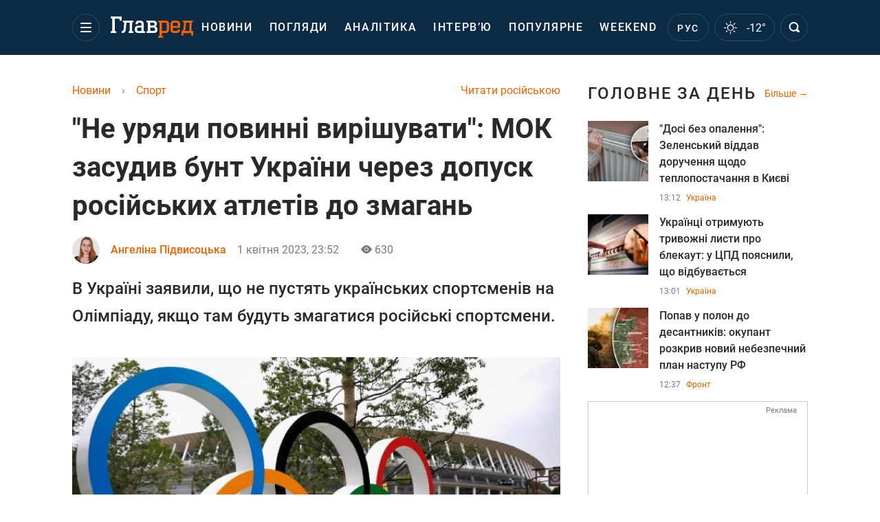

--- FILE ---
content_type: text/html; charset=UTF-8
request_url: https://glavred.net/sport/ne-uryadi-povinni-virishuvati-mok-zasudiv-bunt-ukrajini-cherez-dopusk-rosiyskih-atletiv-do-zmagan-10460681.html
body_size: 43101
content:
    <!doctype html><html lang="uk"><head><meta charset="utf-8"><meta name="viewport" content="width=device-width, initial-scale=1.0, maximum-scale=2"><title>    "Не уряди повинні вирішувати": МОК засудив бунт України через допуск російських атлетів до змагань    </title><meta name='description' content='В Україні заявили, що не пустять українських спортсменів на Олімпіаду, якщо там будуть змагатися російські спортсмени.'/><meta name='keywords' content=''/><meta name='news_keywords' content=''/><meta property="fb:page_id" content="139142362793641"/><meta property="fb:app_id" content="617022471999932"/><meta name="yandex-verification" content="fa2d834d8eefe37d"/><meta name="yandex-verification" content="4ffb8348334ccd96"/><meta name="yandex-verification" content="fa15584caf568ce1"/><meta name="google-site-verification" content="mR-_jfZQDzSLVT1fV2yLN-RKK_KnZMEbmg4Gwz6BRcA"/><meta name="google-site-verification" content="PTcchVniLKtc7Rcr9-tABYABABWmebQaoAIfRXCJcVY"/><meta name="theme-color" content="#143250"><link rel="canonical" href="https://glavred.net/sport/ne-uryadi-povinni-virishuvati-mok-zasudiv-bunt-ukrajini-cherez-dopusk-rosiyskih-atletiv-do-zmagan-10460681.html"><meta property="og:url" content="https://glavred.net/sport/ne-uryadi-povinni-virishuvati-mok-zasudiv-bunt-ukrajini-cherez-dopusk-rosiyskih-atletiv-do-zmagan-10460681.html"/><meta property="og:title" content="&quot;Не уряди повинні вирішувати&quot;: МОК засудив бунт України через допуск російських атлетів до змагань"/><meta property="og:description" content="В Україні заявили, що не пустять українських спортсменів на Олімпіаду, якщо там будуть змагатися російські спортсмени."/><meta property="og:type" content="article"/><meta property="og:image" content="https://images.glavred.info/2023_04/thumb_files/620x324/1680382351-2299.jpeg"/><meta property="og:image:type" content="image/jpeg"><meta property="og:image:width" content="600"><meta property="og:image:height" content="420"><meta property="og:published_time" content="2023-04-01T23:52:00+03:00"><meta property="og:modified_time" content="2023-04-01T23:55:01+03:00"><meta property="og:tag" content="Олімпіада-2024"><meta property="og:section" content="Спорт"><meta property="og:author:first_name" content="Ангеліна"><meta property="og:author:last_name" content="Підвисоцька"><meta name="twitter:card" content="summary_large_image"/><meta name="twitter:site" content="@Glavredinfo"/><meta name="twitter:title" content="&quot;Не уряди повинні вирішувати&quot;: МОК засудив бунт України через допуск російських атлетів до змагань"/><meta name="twitter:description" content="В Україні заявили, що не пустять українських спортсменів на Олімпіаду, якщо там будуть змагатися російські спортсмени."><meta name="twitter:creator" content="@Glavredinfo"/><meta name="twitter:domain" content="www.glavred.info"/><meta name="twitter:image" content="https://images.glavred.info/2023_04/thumb_files/620x324/1680382351-2299.jpeg"/><meta name="twitter:image:src" content="https://images.glavred.info/2023_04/thumb_files/620x324/1680382351-2299.jpeg"/><link rel="alternate" href="https://glavred.net/sport/ne-uryadi-povinni-virishuvati-mok-zasudiv-bunt-ukrajini-cherez-dopusk-rosiyskih-atletiv-do-zmagan-10460681.html" hreflang="uk"><link rel="alternate" href="https://glavred.info/sport/ne-uryadi-povinni-virishuvati-mok-zasudiv-bunt-ukrajini-cherez-dopusk-rosiyskih-atletiv-do-zmagan-10460681.html" hreflang="ru"><link rel="amphtml" href="https://glavred.net/sport/amp-ne-uryadi-povinni-virishuvati-mok-zasudiv-bunt-ukrajini-cherez-dopusk-rosiyskih-atletiv-do-zmagan-10460681.html"><link rel="alternate" href="https://glavred.net/sport/ne-uryadi-povinni-virishuvati-mok-zasudiv-bunt-ukrajini-cherez-dopusk-rosiyskih-atletiv-do-zmagan-10460681.html" hreflang="x-default"/><meta name="robots" content="index, follow, max-image-preview:large"><meta name="telegram:channel" content="@glavredinfo"><script type="application/ld+json">
          {
            "@context": "https://schema.org",
            "@type": "VideoObject",
            "url": "https://glavred.net/sport/ne-uryadi-povinni-virishuvati-mok-zasudiv-bunt-ukrajini-cherez-dopusk-rosiyskih-atletiv-do-zmagan-10460681.html",
            "isFamilyFriendly": "True",
            "embedUrl": "https://1plus1.video/video/embed/ptZi9lqu?l=ua",
            "thumbnailUrl": "https://images.1plus1.video/vod-1/images/202303/0/0a/0a3fbeddde0329cfaa3dc637e14846484dc28908ea316f176993d10f1a1cfbbd_2.jpg",
            "name": "Шукають лазівки для спортсменів країни-терористки",
            "uploadDate": "2023-04-01T23:52:00+03:00",
            "description": "ТСН за 2023.03.28",
            "author": {
                "@type": "Person",
                "image": "https://images.glavred.info/2024_10/thumb_files/270x270/1727875152-2656.jpg",                                 "familyName": "Підвисоцька",                                "givenName": "Ангеліна",                "gender": "FEMALE",                "jobTitle": "редакторка стрічки новин",                "knowsLanguage": "ru-RU, en-US, uk-UA",                "knowsAbout": "Редактор. Народилася в 1999 році в Хмельницькій області, тривалий час мешкала в Сумах і Києві. Закінчила Машинобудівний коледж Сумського державного університету за спеціальністю &amp;laquo;Видавнича справа та редагування&amp;raquo;. Після цього здобула вищу освіту в Сумському державному університеті за спеціальністю &amp;laquo;Журналістика&amp;raquo;.    Після проходження практики почала працювати кореспондентом на регіональному телеканалі в Сумах &amp;laquo;Телекомпанія СТС&amp;raquo;. Також працювала редактором інтернет-видання. У команді Главреда - з травня 2022 року.    Пише на соціальні, політичні, економічні теми. Розповідає читачам про людей, які пережили полон, вижили під час обстрілів. Пише ексклюзивні матеріали про воїнів, які віддали життя за Україну.    Також намагається ділитися з читачами цікавими рецептами, розповідає про моду і стиль, прикмети. Щодня стежить за прогнозами синоптиків і дає правдивий прогноз погоди для українців.    Заміжня, виховує сина. З дитинства присвятила себе музиці, любить співати, займається танцями.",                
                "url": "https://glavred.net/editor/angelina-podvysockaya.html",                "name": "Ангеліна Підвисоцька"
            },
            "publisher": {
                "@type": "Organization",
                "name": "Главред",
                "logo": {
                    "@type": "ImageObject",
                    "url": "https://glavred.net/images/glavred_logo.jpg",
                    "width": 160,
                    "height": 40
              }
            },
            "thumbnail": {
                "@type": "ImageObject",
                "contentUrl": "https://images.1plus1.video/vod-1/images/202303/0/0a/0a3fbeddde0329cfaa3dc637e14846484dc28908ea316f176993d10f1a1cfbbd_2.jpg",
                "width": "600",
                "height": "420"
            }
        }
    </script><link rel="stylesheet" href="/build/vendor-styles.0060d6a497c331c1115bd6f2ad6c2731.css"><link rel="stylesheet" href="/build/styles.24e38ec91811bd8bf29974f5a18f9a97.css"><link rel="manifest" href="/manifest.json"><link rel="preload" as="font" type="font/woff" crossorigin="anonymous" href="https://glavred.net/build/fonts/icomoon.2f4a995a.woff"><link rel="preconnect" href="https://get.optad360.io/" crossorigin><link rel="preconnect" href="https://membrana-cdn.media/" crossorigin><link rel="preconnect" href="https://images.glavred.info/" crossorigin><link rel="preconnect" href="https://www.googletagmanager.com/" crossorigin><link rel="preconnect" href="https://static.cloudflareinsights.com" crossorigin><link rel="preconnect" href="https://securepubads.g.doubleclick.net" crossorigin><link rel="preconnect" href="https://pagead2.googlesyndication.com/" crossorigin><link rel="dns-prefetch" href="https://i.ytimg.com/"><link rel="dns-prefetch" href="https://1plus1.video/"><link rel="dns-prefetch" href="https://ls.hit.gemius.pl"><link rel='dns-prefetch' href='https://images.unian.net/'><link rel="dns-prefetch" href="https://jsc.idealmedia.io/"><link rel="dns-prefetch" href="https://gaua.hit.gemius.pl/"><link rel="dns-prefetch" href="https://cm.g.doubleclick.net/"><link rel="dns-prefetch" href="https://fonts.googleapis.com/"><link rel="dns-prefetch" href="https://ep2.adtrafficquality.google/"><link rel="dns-prefetch" href="https://ep1.adtrafficquality.google/"><script>let scriptLoaded=!1;function loadScriptOnScroll(){if(scriptLoaded)return;const script=document.createElement("script");script.src="https://fundingchoicesmessages.google.com/i/121764058?ers=3",script.async=!0,document.head.appendChild(script),scriptLoaded=!0,window.removeEventListener("scroll",loadScriptOnScroll)}window.addEventListener("scroll",loadScriptOnScroll,{once:!0});</script><link rel="shortcut icon" href="/favicon.ico"/><style id="blacklink">
    * {
        color: #1d1d1d;
        box-sizing: border-box;
        margin: 0;
        padding: 0;
    }

    .d-flex {
        display: flex !important;
    }

    html {
        -webkit-text-size-adjust: 100%;
        -webkit-tap-highlight-color: rgba(0, 0, 0, 0);
    }

    [class*=" icon-"], [class^=icon-], html {
        -webkit-font-smoothing: antialiased;
    }

    *, :after, :before {
        box-sizing: border-box;
    }

    .mb-3, .my-3 {
        margin-bottom: 1rem !important;
    }

    .oh {
        overflow: hidden !important;
    }

    .weather, .top-search__submit .fa {
        color: #fff;
    }

    .main-nav__list li.nav-item > a, .main-nav__list li.nav-item > span {
        font-style: normal;
        font-weight: 500;
        font-size: 16px;
        letter-spacing: 1.6px;
        text-transform: uppercase;
        color: #fff;
        line-height: 80px;
        padding: 0 12px;
        height:100% ;
        white-space: nowrap;
    }

    .top-nav {
        /*margin: 0 0 32px;*/
        height: 80px;
    }

    .top-nav__logo {
        width: 120px;
        height: 32px;
        display: block;
        margin-right: 40px;
        background: url(/build/images/glavred_light.ac9f3e19.svg) 0;
        background-size: cover;
        align-self: center;
        margin-top: 2px;
    }
    .top-nav__weather i{
        color: #fff;
        margin: 0 8px 0 0;
    }

    .read-another {
        font-size: 16px;
        line-height: 24px;
        float: right;
        color: #ed6300;
    }

    .breadcrumbs ol {
        margin-bottom: 16px;
    }

    .breadcrumbs li {
        font-size: 16px;
        line-height: 24px;
        margin-right: 16px;
    }

    .breadcrumbs a span {
        color: #ed6300;
    }

    .main-title {
        font-weight: 700;
        font-size: 24px;
        line-height: 32px;
        letter-spacing: 0.08em;
        text-transform: uppercase;
        margin-bottom: 24px;
        display: block;
        color: #292929 !important;
    }

    .newsfeed__item {
        margin-bottom: 16px;
        overflow: hidden;
    }

    .newsfeed__link, .newsfeed__time {
        display: block;
        float: left;
    }

    .newsfeed__tg {
        display: flex;
        align-items: center;
        justify-content: center
    }

    .article__time {
        font-size: 16px;
        line-height: 40px;
        color: #7A7A7A;
    }

    .top-news__title {
        font-weight: 700;
        font-size: 24px;
        line-height: 32px;
        color: #292929;
        display: block;
        margin-bottom: 8px;
    }

    .top-news__photo {
        height: 296px;
        display: block;
        margin-bottom: 8px;
    }

    .top-news__descr {
        font-weight: 400;
        font-size: 16px;
        line-height: 24px;
        color: #292929;
        display: block;
        margin-top: 8px;
    }

    .top-news {
        margin-bottom: 24px;
    }

    .mb-5, .my-5 {
        margin-bottom: 3rem !important;
    }



    .all-news {
        font-size: 14px;
        line-height: 16px;
        color: #ed6300;

        display: block;
    }
    .title-group{
        display: flex;
        justify-content: space-between;
        align-items: center;
        margin-bottom: 24px;
    }
    .opinion-news__item {  width: 100%;
    }
    .opinion-news__item:not(:last-child){
         margin-bottom:24px;
     }


    .opinion-news__image {
        width: 80px;
        height: 80px;
        border-radius: 50%;
        background: #5CADD6;
        overflow: hidden;
        display: block;
        padding: 0;
        margin:0 16px 8px 0;
        float: left;

    }

    .opinion-news__author {
        font-weight: 500;
        font-size: 16px;
        line-height: 24px;
        color: #ed6300;
        clear: right;
        margin: 8px 0 0;
        display: inline-block;

    }

    .opinion-news__title {
        font-weight: 500;
        font-size: 16px;
        line-height: 24px;
        color: #3d3d3d;
        clear: both;
        width: 100%;
        display: block;
    }

    .article-block__author-img {
        width: 40px;
        height: 40px;
        margin-right: 16px;
    }



    .fa-chevron-right, .fa-chevron-left {
        color: #fff;
    }

    .article__content p {
        font-size: 18px;
        line-height: 32px;
        margin-bottom: 16px;
        margin-top: 0;
    }

    .article__title {
        font-weight: 700;
        font-size: 40px;
        line-height: 56px;
        display: inline-block;
        margin: 0 0 16px;
    }

    .article__descr {
        font-weight: 500;
        font-size: 24px;
        line-height: 40px;
        margin: 16px 0 40px;
    }

    h1, h2, h3, h4, h5, h6 {
        margin-top: 0;
    }

    h3 {
        margin-bottom: 0;
        font-weight: normal;
    }

    .article figure.first-image .subscribe_photo_text, .article figure.first-image figcaption {
        font-size: 16px;
        color: #7A7A7A;
        display: block;
        line-height: 24px;
        margin-bottom: 40px;
    }

    .article__info {
        overflow: hidden;
        margin-bottom: 20px;
        display: flex;
        justify-content: space-between;
    }

    .subscribe__item.fb i {
        color: #1178F2;
        border-color: #1178F2;
    }

    .subscribe__item.tw i {
        color: #41ABE1;
        border-color: #41ABE1;
    }

    .subscribe__item.yt i {
        color: #FF0000;
        border-color: #FF0000;
    }

    .subscribe__item.tg i {
        color: #31A7DD;
        border-color: #31A7DD;
    }

    .subscribe__item.gn i {
        color: #4989F4;
        border-color: #4989F4;
    }

    @media (min-width: 1024px) {
        .fixed-300 {
            min-width: 330px;
            width: 330px;
        }
    }

    @media (max-width: 1200px) {
        .top-nav {
            background: #143250;
            height: 80px;
            margin: 0;
            align-items: center;
            display: flex;
        }

        .article__title {
            font-size: 30px;
            line-height: 40px;
            margin-top: -12px;
        }
    }

    @media (max-width: 1350px) {
        .main-nav__list li.nav-item > a, .main-nav__list li.nav-item > span {
            font-size: 16px;
            padding: 0 17px;
        }

        .fixed-300 {
            min-width: 352px;
            width: 352px;
            max-width: 352px
        }
    }

</style><style>
    .nts-video > div{
        height: calc(100vw / 16 * 9);
        max-height: 360px;
        margin: auto !important;
    }

    .nts-video-wrapper {
        min-height: 410px;
        max-width: 670px;
        background: #383842;
        padding: 8px 16px 16px;
        border-radius: 4px;
        margin: 20px auto !important
    }

    .nts-video-label svg {
        margin-right: 8px;
    }

    .nts-video-label {
        font-weight: 600;
        font-size: 16px;
        line-height: 24px;
        align-self: start;
        letter-spacing: 0.08em;
        text-transform: uppercase;
        color: #B2B2BD;
        display: flex;
        margin-bottom: 8px;
    }

    @media (min-width: 1024px) {
        .nts-video > div{
            height: 354px
        }
    }

    @media (min-width: 1200px) {
        .nts-video > div{
            height: 360px
        }
    }

    .nts-ad {
        display: flex;
        flex-direction: column;
        align-items: center;
        justify-content: center
    }

    .nts-ad-h250 {
        min-height: 250px
    }

    .nts-ad-h400 {
        min-height: 400px
    }

    .nts-ad-h600 {
        min-height: 600px;
        justify-content: flex-start
    }

    @media (max-width: 1023px) {
        .nts-ad[data-ym-ad="GVR_SBR_1"], .nts-ad[data-ym-ad="GVR_SBR_2"], .nts-ad[data-ym-ad="GVR_BTC"], .nts-ad[data-ym-ad="GVR_ITC_3"], .nts-ad[data-ym-ad="GVR_ITC_4"], .nts-ad[data-ym-ad="GVR_BTA"] {
            display: none
        }
    }

    @media (min-width: 1024px) {
        .nts-ad[data-ym-ad="GVR_ITC_1"], .nts-ad[data-ym-ad="GVR_ITA_1"], .nts-ad[data-ym-ad="GVR_ITA_2"], .nts-ad[data-ym-ad="GVR_ITA_3"] {
            display: none
        }
    }
</style><script type="application/ld+json">{"@context":"https:\/\/schema.org","@type":"BreadcrumbList","itemListElement":[{"@type":"ListItem","position":1,"item":{"@id":"https:\/\/glavred.net\/","name":"Новини"}},{"@type":"ListItem","position":2,"item":{"@id":"https:\/\/glavred.net\/sport","name":"Спорт"}},{"@type":"ListItem","position":3,"item":{"@id":"https:\/\/glavred.net\/sport\/ne-uryadi-povinni-virishuvati-mok-zasudiv-bunt-ukrajini-cherez-dopusk-rosiyskih-atletiv-do-zmagan-10460681.html","name":"\"Не уряди повинні вирішувати\": МОК засудив бунт України через допуск російських атлетів до змагань"}}]}</script><script type="application/ld+json">{"@context":"https:\/\/schema.org","@type":"ProfilePage","mainEntity":{"@type":"Person","name":"Ангеліна Підвисоцька","description":"Редактор. Народилася в 1999 році в Хмельницькій області, тривалий час мешкала в Сумах і Києві. Закінчила Машинобудівний коледж Сумського державного університету за спеціальністю &laquo;Видавнича справа та редагування&raquo;. Після цього здобула вищу освіту в Сумському державному університеті за спеціальністю &laquo;Журналістика&raquo;.    Після проходження практики почала працювати кореспондентом на регіональному телеканалі в Сумах &laquo;Телекомпанія СТС&raquo;. Також працювала редактором інтернет-видання. У команді Главреда - з травня 2022 року.    Пише на соціальні, політичні, економічні теми. Розповідає читачам про людей, які пережили полон, вижили під час обстрілів. Пише ексклюзивні матеріали про воїнів, які віддали життя за Україну.    Також намагається ділитися з читачами цікавими рецептами, розповідає про моду і стиль, прикмети. Щодня стежить за прогнозами синоптиків і дає правдивий прогноз погоди для українців.    Заміжня, виховує сина. З дитинства присвятила себе музиці, любить співати, займається танцями.","email":"a.pidvysotska#glavred.info","image":"https:\/\/images.glavred.info\/2024_10\/thumb_files\/270x270\/1727875152-2656.jpg","jobTitle":"редакторка стрічки новин","sameAs":["https:\/\/glavred.info\/editor\/angelina-podvysockaya.html","https:\/\/www.facebook.com\/profile.php?id=100011075945329","https:\/\/www.linkedin.com\/in\/%D0%B0%D0%BD%D0%B3%D0%B5%D0%BB%D0%B8%D0%BD%D0%B0-%D0%BF%D0%BE%D0%B4%D0%B2%D1%8B%D1%81%D0%BE%D1%86%D0%BA%D0%B0%D1%8F-b38571234\/"],"familyName":"Підвисоцька","givenName":"Ангеліна","gender":"FEMALE","knowsLanguage":"ru-RU, en-US, uk-UA","url":"https:\/\/glavred.net\/editor\/angelina-podvysockaya.html"}}</script><script type="application/ld+json">{"@context":"https:\/\/schema.org","@type":"NewsArticle","headline":"\"Не уряди повинні вирішувати\": МОК засудив бунт України через допуск російських атлетів до змагань","description":"В Україні заявили, що не пустять українських спортсменів на Олімпіаду, якщо там будуть змагатися російські спортсмени.","articleSection":"Спорт","inLanguage":"uk","isAccessibleForFree":true,"datePublished":"2023-04-01T23:52:00+03:00","dateModified":"2023-04-01T23:52:00+03:00","mainEntityOfPage":{"@type":"WebPage","@id":"https:\/\/glavred.net\/sport\/ne-uryadi-povinni-virishuvati-mok-zasudiv-bunt-ukrajini-cherez-dopusk-rosiyskih-atletiv-do-zmagan-10460681.html"},"image":{"@type":"ImageObject","url":"https:\/\/images.glavred.info\/2020_07\/thumb_files\/1200x0\/1596192522-3793.jpg","width":1200,"height":800},"publisher":{"@type":"NewsMediaOrganization","masthead":"https:\/\/glavred.net\/glavred_editorial_charte","verificationFactCheckingPolicy":"https:\/\/glavred.net\/glavred_editorial_charte","missionCoveragePrioritiesPolicy":"https:\/\/glavred.net\/glavred_editorial_charte","name":"Главред","legalName":"Главред","url":"https:\/\/glavred.net\/","sameAs":["https:\/\/uk.wikipedia.org\/wiki\/%D0%93%D0%BB%D0%B0%D0%B2%D1%80%D0%B5%D0%B4","https:\/\/ua.linkedin.com\/company\/%D0%B3%D0%BB%D0%B0%D0%B2%D1%80%D0%B5%D0%B4","https:\/\/www.facebook.com\/Glavred.info","https:\/\/www.facebook.com\/Glavred.net","https:\/\/www.facebook.com\/glavredfriend","https:\/\/x.com\/glavredinfo","https:\/\/www.youtube.com\/@GlavredTV","https:\/\/www.youtube.com\/@GlavredUA","https:\/\/www.youtube.com\/@glavred_info","https:\/\/www.youtube.com\/@glavred_light","https:\/\/t.me\/glavredinfo","https:\/\/invite.viber.com\/?g2=AQA53Vf75sZm602HdjkfoHU7jJ%2BaqQJkNussxVaW0q9cV9iqNlmGHgqNr1wkmV1r","https:\/\/www.tiktok.com\/@glavred91","https:\/\/www.instagram.com\/glavred.info\/"],"foundingDate":2002,"logo":{"@type":"ImageObject","url":"https:\/\/glavred.net\/images\/glavred_logo.jpg","width":160,"height":40},"address":{"@type":"PostalAddress","streetAddress":"вул. Кирилівська (Фрунзе), 40","addressLocality":"Київ","postalCode":"04080","addressCountry":"UA"},"contactPoint":{"@type":"ContactPoint","email":"glavred@1plus1.tv","telephone":"+38-044-490-01-01","contactType":"headquoters","areaServed":"UA","availableLanguage":["uk-UA","ru-UA"]},"ethicsPolicy":"https:\/\/glavred.net\/glavred_editorial_charte","diversityPolicy":"https:\/\/glavred.net\/glavred_editorial_charte","correctionsPolicy":"https:\/\/glavred.net\/glavred_editorial_charte","unnamedSourcesPolicy":"https:\/\/glavred.net\/glavred_editorial_charte","actionableFeedbackPolicy":"https:\/\/glavred.net\/glavred_editorial_charte","publishingPrinciples":"https:\/\/glavred.net\/glavred_editorial_charte"},"keywords":"","author":{"@type":"Person","name":"Ангеліна Підвисоцька","description":"Редактор. Народилася в 1999 році в Хмельницькій області, тривалий час мешкала в Сумах і Києві. Закінчила Машинобудівний коледж Сумського державного університету за спеціальністю &laquo;Видавнича справа та редагування&raquo;. Після цього здобула вищу освіту в Сумському державному університеті за спеціальністю &laquo;Журналістика&raquo;.    Після проходження практики почала працювати кореспондентом на регіональному телеканалі в Сумах &laquo;Телекомпанія СТС&raquo;. Також працювала редактором інтернет-видання. У команді Главреда - з травня 2022 року.    Пише на соціальні, політичні, економічні теми. Розповідає читачам про людей, які пережили полон, вижили під час обстрілів. Пише ексклюзивні матеріали про воїнів, які віддали життя за Україну.    Також намагається ділитися з читачами цікавими рецептами, розповідає про моду і стиль, прикмети. Щодня стежить за прогнозами синоптиків і дає правдивий прогноз погоди для українців.    Заміжня, виховує сина. З дитинства присвятила себе музиці, любить співати, займається танцями.","email":"a.pidvysotska#glavred.info","image":"https:\/\/images.glavred.info\/2024_10\/thumb_files\/270x270\/1727875152-2656.jpg","jobTitle":"редакторка стрічки новин","sameAs":["https:\/\/glavred.info\/editor\/angelina-podvysockaya.html","https:\/\/www.facebook.com\/profile.php?id=100011075945329","https:\/\/www.linkedin.com\/in\/%D0%B0%D0%BD%D0%B3%D0%B5%D0%BB%D0%B8%D0%BD%D0%B0-%D0%BF%D0%BE%D0%B4%D0%B2%D1%8B%D1%81%D0%BE%D1%86%D0%BA%D0%B0%D1%8F-b38571234\/"],"familyName":"Підвисоцька","givenName":"Ангеліна","gender":"FEMALE","knowsLanguage":"ru-RU, en-US, uk-UA","url":"https:\/\/glavred.net\/editor\/angelina-podvysockaya.html"},"articleBody":"МОК розкритикував рішення України про недопуск спортсменів \/ УНІАН\r\n\r\n\r\nУкраїна не планує допускати українських спортсменів до Олімпійських ігор-2024 в Парижі, якщо там будуть брати участь російські спортсмени. Міжнародний олімпійський комітет розкритикував таке рішення України і заявив, що це лише зашкодить українському спорту та спортсменам. Про це повідомляє usnews.\r\n\r\nСлід зазначити, що подібну заяву Україна зробила після рекомендацій МОК про поступове повернення російських та білоруських спортсменів у змагання як нейтральних атлетів.\r\n\r\n&quot;У разі реалізації таке рішення тільки нашкодить українській спільноті спортсменів і аж ніяк не вплине на війну, яку світ хоче зупинити і яку МОК так затято засуджує ... МОК завжди стверджував, що уряди не повинні вирішувати, які спортсмени можуть брати участь у якихось міжнародних змаганнях&quot;, - йдеться у повідомленні.\r\n\r\n\r\n\r\nДопуск РФ до Олімпіади\r\n\r\n25 січня Міжнародний олімпійський комітет виступив з новою заявою щодо відсторонення спортсменів Росії та Білорусі, в якому зазначив, що готовий розглянути повернення атлетів цих країн на міжнародні старти. При цьому атлети повинні відповідати певним критеріям, в тому числі не підтримувати війну в Україні.\r\n\r\nМіжнародний олімпійський комітет 28 березня прийняв нове рішення для російських і білоруських спортсменів.\r\n\r\nЯк заявив президент МОК Томас Бах за підсумками засідання виконкому організації на прес-конференції, російські та білоруські спортсмени зможуть брати участь в індивідуальних міжнародних змаганнях під нейтральним статусом. При цьому представники країн-агресорів не зможуть боротися за медалі на командних турнірах. Це викликало обурення в РФ.\r\n\r\n\r\n\r\nІнші новини: \r\n\r\n\r\n\tЗбірна України з футболу розпочинає шлях до Євро-2024: анонс матчу проти Англії\r\n\t&quot;Що горілка робить, дістав цей клоун&quot;: росіяни в істериці від Медведєва і влаштували скандал через ОІ\r\n\tПрограли Англії 2:0: збірна України з футболу стартувала у відборі на Євро-2024"}</script><link rel="alternate" type="application/rss+xml" href="https://glavred.net/google/gplay_35709_uk.rss"/><script type="application/ld+json">{"@context":"https:\/\/schema.org","@type":"Organization","name":"Главред","legalName":"Главред","url":"https:\/\/glavred.net\/","sameAs":["https:\/\/uk.wikipedia.org\/wiki\/%D0%93%D0%BB%D0%B0%D0%B2%D1%80%D0%B5%D0%B4","https:\/\/ua.linkedin.com\/company\/%D0%B3%D0%BB%D0%B0%D0%B2%D1%80%D0%B5%D0%B4","https:\/\/www.facebook.com\/Glavred.info","https:\/\/www.facebook.com\/Glavred.net","https:\/\/www.facebook.com\/glavredfriend","https:\/\/x.com\/glavredinfo","https:\/\/www.youtube.com\/@GlavredTV","https:\/\/www.youtube.com\/@GlavredUA","https:\/\/www.youtube.com\/@glavred_info","https:\/\/www.youtube.com\/@glavred_light","https:\/\/t.me\/glavredinfo","https:\/\/invite.viber.com\/?g2=AQA53Vf75sZm602HdjkfoHU7jJ%2BaqQJkNussxVaW0q9cV9iqNlmGHgqNr1wkmV1r","https:\/\/www.tiktok.com\/@glavred91","https:\/\/www.instagram.com\/glavred.info\/"],"foundingDate":2002,"logo":{"@type":"ImageObject","url":"https:\/\/glavred.net\/images\/glavred_logo.jpg","width":160,"height":40},"address":{"@type":"PostalAddress","streetAddress":"вул. Кирилівська (Фрунзе), 40","addressLocality":"Київ","postalCode":"04080","addressCountry":"UA"},"contactPoint":{"@type":"ContactPoint","email":"glavred@1plus1.tv","telephone":"+38-044-490-01-01","contactType":"headquoters","areaServed":"UA","availableLanguage":["uk-UA","ru-UA"]},"ethicsPolicy":"https:\/\/glavred.net\/glavred_editorial_charte","diversityPolicy":"https:\/\/glavred.net\/glavred_editorial_charte","correctionsPolicy":"https:\/\/glavred.net\/glavred_editorial_charte","unnamedSourcesPolicy":"https:\/\/glavred.net\/glavred_editorial_charte","actionableFeedbackPolicy":"https:\/\/glavred.net\/glavred_editorial_charte","publishingPrinciples":"https:\/\/glavred.net\/glavred_editorial_charte"}</script><script type="application/ld+json">{"@context":"https:\/\/schema.org","@type":"NewsMediaOrganization","name":"Главред","legalName":"Главред","url":"https:\/\/glavred.net\/","sameAs":["https:\/\/uk.wikipedia.org\/wiki\/%D0%93%D0%BB%D0%B0%D0%B2%D1%80%D0%B5%D0%B4","https:\/\/ua.linkedin.com\/company\/%D0%B3%D0%BB%D0%B0%D0%B2%D1%80%D0%B5%D0%B4","https:\/\/www.facebook.com\/Glavred.info","https:\/\/www.facebook.com\/Glavred.net","https:\/\/www.facebook.com\/glavredfriend","https:\/\/x.com\/glavredinfo","https:\/\/www.youtube.com\/@GlavredTV","https:\/\/www.youtube.com\/@GlavredUA","https:\/\/www.youtube.com\/@glavred_info","https:\/\/www.youtube.com\/@glavred_light","https:\/\/t.me\/glavredinfo","https:\/\/invite.viber.com\/?g2=AQA53Vf75sZm602HdjkfoHU7jJ%2BaqQJkNussxVaW0q9cV9iqNlmGHgqNr1wkmV1r","https:\/\/www.tiktok.com\/@glavred91","https:\/\/www.instagram.com\/glavred.info\/"],"foundingDate":2002,"logo":{"@type":"ImageObject","url":"https:\/\/glavred.net\/images\/glavred_logo.jpg","width":160,"height":40},"address":{"@type":"PostalAddress","streetAddress":"вул. Кирилівська (Фрунзе), 40","addressLocality":"Київ","postalCode":"04080","addressCountry":"UA"},"contactPoint":{"@type":"ContactPoint","email":"glavred@1plus1.tv","telephone":"+38-044-490-01-01","contactType":"headquoters","areaServed":"UA","availableLanguage":["uk-UA","ru-UA"]},"ethicsPolicy":"https:\/\/glavred.net\/glavred_editorial_charte","diversityPolicy":"https:\/\/glavred.net\/glavred_editorial_charte","correctionsPolicy":"https:\/\/glavred.net\/glavred_editorial_charte","unnamedSourcesPolicy":"https:\/\/glavred.net\/glavred_editorial_charte","actionableFeedbackPolicy":"https:\/\/glavred.net\/glavred_editorial_charte","publishingPrinciples":"https:\/\/glavred.net\/glavred_editorial_charte"}</script><script type="application/ld+json">{"@context":"https:\/\/schema.org","@type":"WebSite","url":"https:\/\/glavred.net\/","name":"Главред","potentialAction":{"@type":"SearchAction","target":"https:\/\/glavred.net\/search?q={search_term_string}","query-input":"required name=search_term_string"}}</script><script>
        document.addEventListener('DOMContentLoaded', () => {
            setTimeout(initGTM, 3500);
        });
        document.addEventListener('scroll', initGTMOnEvent);
        document.addEventListener('mousemove', initGTMOnEvent);
        document.addEventListener('touchstart', initGTMOnEvent);
        function initGTMOnEvent(event) {
            initGTM();
            event.currentTarget.removeEventListener(event.type, initGTMOnEvent); // remove the event listener that got triggered
        }
        function gtag(){dataLayer.push(arguments);}
        function initGTM() {
            if (window.gtmDidInit) {
                return false;
            }
            window.gtmDidInit = true; // flag to ensure script does not get added to DOM more than once.
            const script = document.createElement('script');
            script.type = 'text/javascript';
            script.async = true;
            script.onload = () => {
                gtag('js', new Date());
                gtag('config', 'G-GTZ11TXQEP');
            }; // this part ensures PageViews is always tracked
            script.src = 'https://www.googletagmanager.com/gtag/js?id=G-GTZ11TXQEP';
            document.head.appendChild(script);
        }
    </script><style>.bnr-block {overflow: hidden;}</style></head><body class=""><div class="brend-bl container oh"><!-- Banner Desktop_1250x150_branding_1 (post_new) start. --><!-- Banner Desktop_1250x150_branding_1 (post_new) end. --></div><div class="top-nav"><div class="container"><div class="row"><div class="col-12 align-items-center d-flex justify-content-between"><div class="main-nav"><nav class="navbar navbar-expand-sm"><div class="collapsed navbar-collapse main-nav__list nano" id="navbarMenu"><div class="nano-content d-flex"><a href="https://glavred.net/" class="top-nav__logo" aria-label="Главред"></a><div id="cms-block-696b7532747f1" class="cms-block cms-block-element"><ul class="navbar-nav"><li     class="nav-item "><a href="/detail/all_news">    Новини</a></li><li     class="nav-item"><a href="/opinions">    Погляди</a></li><li     class="nav-item"><a href="/analytics">    Аналітика</a></li><li     class="nav-item"><a href="/interview">    Інтерв’ю</a></li><li     class="nav-item"><a href="/popular">    Популярне</a></li><li     class="nav-item"><a href="/weekend">    Weekend</a></li><li     class="nav-item dropdown current_ancestor "><a class="dropdown-toggle" href="javascript:void(0);" id="navbarDropdown" role="button" data-toggle="dropdown" aria-haspopup="true" aria-expanded="false"><button class="navbar-toggler"><span></span><span></span><span></span></button></a><div class="dropdown-menu" aria-labelledby="navbarDropdown"><div class="menu-list"><a href="/article">    Ексклюзиви</a><a href="//opinions.glavred.net/">    Погляди</a><a href="/analytics">    Аналітика</a><a href="/interview">    Інтерв&#039;ю</a><a href="/chat">Чати</a><a href="/dossier">    Досьє</a><a href="/video">Відео</a><a href="/photo">Фото</a><a href="/popular">Популярне</a></div><div class="menu-list"><a href="/ukraine">    Україна</a><a href="/front">    Фронт</a><a href="/world">    Світ</a><a href="/war">    Війна</a><a href="/politics">    Політика</a><a href="/synoptic">    Синоптик</a><a href="/nauka">    Наукові факти</a><a href="/sport" class="active">    Спорт</a><a href="/techno">    Техно та IT</a><a href="/economics">    Економіка</a><a href="/osvita">    Освіта</a><a href="/regions">    Регіони</a><a href="/business">    Бізнес</a><a href="/energy">    Енергетика</a><a href="/culture">    Культура</a><a href="//news.glavred.net/">    Новини</a></div><div class="menu-list menu-list--wekend"><a href="https://glavred.net/weekend">Weekend</a><a href="/stars">    Stars</a><a href="/stosunky">    Стосунки</a><a href="/recipes">    Рецепти</a><a href="/lifehack">    Лайфхаки</a><a href="/life">    Життя</a><a href="/movies">    Кіно та ТБ</a><a href="/dim">    Дім і затишок</a><a href="/sad-ogorod">    Сад і город</a><a href="/fashion">    Мода та краса</a><a href="/horoscope">    Гороскоп</a><a href="/holidays">    Свята</a><a href="/auto">    Авто</a><a href="/starnews">    Зірки</a><a href="/primety">    Прикмети</a></div><span><a href="https://glavred.net/about" class="dropdown-menu__link-static">Про нас</a><a href="https://glavred.net/glavred_editorial_charte" class="dropdown-menu__link-static">Редакційна політика</a><a href="https://glavred.net/contacts" class="dropdown-menu__link-static">Контакти</a><a href="https://glavred.net/socials" class="dropdown-menu__link-static">Соцмережі</a></span><div class="main-nav__socials"><a href="https://www.facebook.com/Glavred.net" rel="nofollow noopener" target="_blank" class="main-nav__socials-item" aria-label="facebook"><svg xmlns="http://www.w3.org/2000/svg" width="9" height="16" viewBox="0 0 9 16" fill="none"><path d="M2.91106 16V8.70588H0.571442V5.88235H2.91106V3.76471C2.91106 1.33333 4.34503 0 6.45823 0C7.43937 0 8.34503 0.0784315 8.57144 0.0784315V2.66667H7.13748C6.0054 2.66667 5.77899 3.21569 5.77899 4.07843V5.88235H8.49597L8.11861 8.70588H5.77899V16H2.91106Z" fill="white"/></svg></a><a href="https://x.com/glavredinfo" rel="nofollow noopener" target="_blank" class="main-nav__socials-item" aria-label="twitter"><svg xmlns="http://www.w3.org/2000/svg" width="17" height="16" viewBox="0 0 17 16" fill="none"><path d="M16.5 16H10.5L0.5 0H6.5L16.5 16ZM11.5 14H13.5L5.5 2H3.5L11.5 14Z" fill="white"/><path d="M3.5 16H1.5L6.97125 8.705L8.01406 9.98125L3.5 16Z" fill="white"/><path d="M13.5 0H15.5L10.1778 7.09625L9.04922 5.93437L13.5 0Z" fill="white"/></svg></a><a href="https://www.youtube.com/@GlavredUA" rel="nofollow noopener" target="_blank" class="main-nav__socials-item" aria-label="youtube"><svg xmlns="http://www.w3.org/2000/svg" width="17" height="12" viewBox="0 0 17 12" fill="none"><path fill-rule="evenodd" clip-rule="evenodd" d="M15.0908 0.362637C15.7788 0.56044 16.3231 1.14286 16.508 1.87912C16.8469 3.21978 16.8571 6 16.8571 6C16.8571 6 16.8571 8.79121 16.5183 10.1209C16.3334 10.8571 15.7891 11.4396 15.1011 11.6374C13.8584 12 8.85715 12 8.85715 12C8.85715 12 3.85586 12 2.61324 11.6374C1.92518 11.4396 1.3809 10.8571 1.19604 10.1209C0.857147 8.78022 0.857147 6 0.857147 6C0.857147 6 0.857147 3.21978 1.18577 1.89011C1.37063 1.15385 1.91491 0.571429 2.60298 0.373626C3.84559 0.010989 8.84688 0 8.84688 0C8.84688 0 13.8482 0 15.0908 0.362637ZM11.8571 6L6.85715 9V3L11.8571 6Z" fill="white"/></svg></a><a href="https://t.me/glavredinfo" rel="nofollow noopener" target="_blank" class="main-nav__socials-item" aria-label="telegram"><svg xmlns="http://www.w3.org/2000/svg" width="16" height="14" viewBox="0 0 16 14" fill="none"><path d="M6.01337 13.4444C5.4138 13.4444 5.28056 13.1667 5.21394 12.8194C5.21394 12.75 5.14732 12.6806 5.14732 12.6111L3.6817 7.54169L14.6739 0.666713L15.007 1.29171L4.48113 7.81947L5.81351 12.3333C5.81351 12.4028 5.88013 12.5417 5.88013 12.6111C5.88013 12.6806 5.88013 12.75 5.94675 12.75C5.94675 12.75 6.01337 12.75 6.07999 12.75V13.4444H6.01337Z" fill="white"/><path d="M6.01337 13.4444V12.75C6.21323 12.75 6.34646 12.6806 6.4797 12.4722L8.2118 10.7361L6.67956 9.48613L7.07928 8.93057L9.21109 10.7361L7.01266 13.0278C6.74618 13.2361 6.54632 13.4444 6.01337 13.4444Z" fill="white"/><path d="M6.27985 9.20835L12.2089 13.7917C12.8751 14.2083 13.3415 14 13.5413 13.1667L15.9396 1.29171C16.2061 0.250047 15.5399 -0.236062 14.9403 0.111159L0.750459 5.80558C-0.248827 6.22225 -0.182208 6.7778 0.550602 7.05558L4.21465 8.23613L12.6087 2.68059C13.0084 2.40282 13.3415 2.54171 13.075 2.81948" fill="white"/><path d="M6.26214 9.17363L5.68101 13.1555L6.3396 13.2599L6.92074 9.27807L6.26214 9.17363Z" fill="white"/></svg></a><a href="https://invite.viber.com/?g2=AQA53Vf75sZm602HdjkfoHU7jJ%2BaqQJkNussxVaW0q9cV9iqNlmGHgqNr1wkmV1r" rel="nofollow noopener" target="_blank" class="main-nav__socials-item" aria-label="viber"><svg xmlns="http://www.w3.org/2000/svg" width="17" height="16" viewBox="0 0 17 16" fill="none"><path fill-rule="evenodd" clip-rule="evenodd" d="M8.45027 0.0114851C12.2229 0.0282857 13.9168 1.19522 14.3371 1.56019C15.7272 2.7055 16.4994 5.24587 15.9804 9.25808C15.5238 12.8031 12.9163 13.432 12.0415 13.643L12.0414 13.643L12.041 13.6432C11.9556 13.6637 11.8867 13.6804 11.8381 13.6953C11.6026 13.7673 9.51877 14.262 6.81208 14.0459C6.5133 14.3748 6.11578 14.807 5.82967 15.0999C5.74322 15.1883 5.66228 15.2755 5.58493 15.3588C5.19334 15.7807 4.89378 16.1035 4.43708 15.9691C3.98385 15.8371 4.00917 15.184 4.00917 15.184L4.0117 13.5729H4.00917C0.0491455 12.5164 0.107381 8.6242 0.152957 6.54485C0.196001 4.46551 0.621374 2.78954 1.82913 1.64423C3.99904 -0.243033 8.45027 0.0114851 8.45027 0.0114851ZM11.5923 12.5207C12.3358 12.3571 14.412 11.9002 14.7954 8.96995C15.2335 5.61804 14.6334 3.32979 13.4585 2.37175C13.1041 2.06681 11.5747 1.1568 8.38191 1.14239C8.38191 1.14239 4.60165 0.907088 2.76597 2.48221C1.74558 3.43784 1.40122 4.85929 1.36325 6.59527C1.36199 6.65255 1.36057 6.71154 1.35911 6.77211C1.31626 8.54742 1.24074 11.6762 4.47759 12.5284C4.47759 12.5284 4.46493 14.9895 4.4624 15.2056C4.4624 15.3569 4.48771 15.4601 4.57887 15.4817C4.6447 15.4985 4.74345 15.4649 4.827 15.3857C5.36125 14.8742 7.0754 12.915 7.0754 12.915C9.37444 13.059 11.2025 12.6268 11.4 12.5668C11.4455 12.5531 11.5109 12.5387 11.5923 12.5207ZM8.51316 5.1943C8.51941 5.0827 8.61989 4.99704 8.73758 5.00297C9.17834 5.02517 9.54514 5.15129 9.80627 5.40703C10.0665 5.66189 10.1937 6.01804 10.2155 6.44624C10.2212 6.55787 10.1304 6.65275 10.0127 6.65814C9.89496 6.66354 9.79492 6.57742 9.78923 6.46578C9.77054 6.09923 9.66479 5.8503 9.49966 5.68857C9.33541 5.52773 9.08441 5.42574 8.71494 5.40712C8.59725 5.4012 8.50691 5.30592 8.51316 5.1943ZM8.41475 3.91789C8.29718 3.90998 8.19512 3.99393 8.18677 4.10542C8.17842 4.2169 8.26696 4.3137 8.38452 4.32161C9.19784 4.37637 9.80836 4.63603 10.2452 5.08737C10.6852 5.5419 10.8995 6.10661 10.8829 6.79958C10.8802 6.91131 10.9735 7.00394 11.0913 7.00649C11.2092 7.00903 11.3069 6.9205 11.3095 6.80877C11.3284 6.02266 11.0819 5.3532 10.5596 4.81368C10.0344 4.27097 9.31304 3.97838 8.41475 3.91789ZM7.8115 3.06678C7.81226 2.95502 7.90841 2.865 8.02626 2.86571C9.26512 2.87323 10.3142 3.26595 11.154 4.04206L11.1542 4.04228C12.0007 4.82717 12.4208 5.89152 12.4313 7.21805C12.4321 7.32981 12.3373 7.42108 12.2195 7.42192C12.1016 7.42276 12.0054 7.33284 12.0045 7.22107C11.9947 5.97851 11.6046 5.02598 10.856 4.3318C10.1006 3.6337 9.15962 3.27732 8.02353 3.27043C7.90568 3.26971 7.81075 3.17854 7.8115 3.06678ZM9.23012 9.00117C9.07061 9.19086 8.7693 9.16685 8.7693 9.16685C6.5766 8.6362 5.98918 6.53045 5.98918 6.53045C5.98918 6.53045 5.96386 6.24712 6.16389 6.09345L6.55888 5.79572C6.75637 5.65165 6.88044 5.30349 6.68041 4.96253C6.56901 4.77285 6.34619 4.43429 6.18161 4.2206C6.00691 3.9949 5.60179 3.53388 5.59926 3.53148C5.40429 3.31058 5.11565 3.26016 4.81181 3.40903C4.81181 3.40903 4.81106 3.40973 4.80997 3.41038C4.80905 3.41093 4.8079 3.41142 4.80674 3.41142C4.5181 3.5651 4.24971 3.77159 3.99904 4.03332L3.99398 4.03811C3.80661 4.25181 3.69774 4.46311 3.67242 4.66961C3.66735 4.69362 3.66482 4.72483 3.66735 4.76084C3.66482 4.85208 3.68001 4.94092 3.7104 5.02977L3.72052 5.03697C3.81421 5.35631 4.05221 5.88695 4.56621 6.77295C4.90043 7.34682 5.24225 7.82704 5.58153 8.23042C5.75877 8.44412 5.96133 8.66262 6.19427 8.88591L6.28542 8.97236C6.5209 9.19326 6.75131 9.38535 6.97666 9.55343C7.40203 9.87517 7.90589 10.1993 8.51357 10.5163C9.44787 11.0037 10.0074 11.2294 10.3442 11.3182L10.3518 11.3278C10.4455 11.3566 10.5392 11.3687 10.6354 11.3687C10.6734 11.371 10.7063 11.3687 10.7316 11.3638C10.9493 11.3398 11.1722 11.2366 11.3975 11.0589L11.4026 11.0541C11.6786 10.8164 11.8963 10.5595 12.0583 10.2882C12.0583 10.2882 12.0609 10.2858 12.0609 10.2834C12.2179 9.99522 12.1647 9.7215 11.9318 9.53661C11.9318 9.53661 11.4431 9.15003 11.2051 8.98436C10.9823 8.82829 10.6227 8.6194 10.4227 8.51135C10.0631 8.32166 9.69601 8.43932 9.54409 8.6266L9.23012 9.00117Z" fill="white"/></svg></a><a href="https://news.google.com/publications/CAAqBwgKMPnTmAswid6wAw?hl=uk&amp;gl=UA&amp;ceid=UA%3Auk" class="main-nav__socials-item" rel="nofollow noopener" target="_blank" aria-label="googlenews"><svg xmlns="http://www.w3.org/2000/svg" width="21" height="10" viewBox="0 0 21 10" fill="none"><path d="M18.8696 3H12.913V1H18.8696V3Z" fill="white"/><path d="M19.8634 9H12.913V7H19.8634V9Z" fill="white"/><path d="M20.8571 6H12.913V4H20.8571V6Z" fill="white"/><path d="M5.76763 4.375V6.25H8.83669C8.61315 7.39463 7.34698 8.02026 5.87491 8.02026C4.23265 8.02026 2.90098 6.63607 2.90098 4.99944C2.90098 3.36281 4.23265 1.97862 5.87491 1.97862C6.6146 1.97862 7.27678 2.23217 7.79967 2.72865V2.72977L9.23131 1.30303C8.36188 0.495355 7.22792 0 5.87435 0C3.10374 0 0.857147 2.23833 0.857147 5C0.857147 7.76167 3.10318 10 5.87435 10C8.77189 10 10.6781 7.96989 10.6781 5.11362C10.6781 4.78619 10.6781 4.625 10.6781 4.375H5.76763Z" fill="white"/></svg></a></div></div></li></ul></div></div></div></nav></div><div class="d-flex"><div class="top-nav__langs d-none d-lg-flex"><a
                                                                    href="https://glavred.info/sport/ne-uryadi-povinni-virishuvati-mok-zasudiv-bunt-ukrajini-cherez-dopusk-rosiyskih-atletiv-do-zmagan-10460681.html"
                                                                class="top-nav__langs-item top-nav__langs-item--active">Рус</a></div><div id="unian_weather_widget"></div><div class="top-nav__search"><form method="get" action="/search" name="menu_search" id="search"><div class="form-inline top-search"><input class="top-search__value form-control hidden" type="text" name="q" maxlength="100" placeholder="Пошук" size="20" value="" aria-label="search text"><button id="btn_search_submit" class="top-search__submit" type="submit" aria-label="search"><svg xmlns="http://www.w3.org/2000/svg" width="16" height="16" viewBox="0 0 16 16" fill="none"><path fill-rule="evenodd" clip-rule="evenodd" d="M10.8584 10.3914C9.98872 11.2115 8.81635 11.7143 7.52657 11.7143C4.84405 11.7143 2.66943 9.53966 2.66943 6.85714C2.66943 4.17461 4.84405 2 7.52657 2C10.2091 2 12.3837 4.17461 12.3837 6.85714C12.3837 8.14687 11.881 9.31919 11.0609 10.1889C11.0246 10.2193 10.9894 10.2516 10.9553 10.2857C10.9211 10.3198 10.8888 10.3551 10.8584 10.3914ZM11.0966 12.7128C10.0567 13.3481 8.8344 13.7143 7.52657 13.7143C3.73948 13.7143 0.669434 10.6442 0.669434 6.85714C0.669434 3.07004 3.73948 0 7.52657 0C11.3137 0 14.3837 3.07004 14.3837 6.85714C14.3837 8.16489 14.0176 9.38713 13.3823 10.427L15.5266 12.571C16.1578 13.2022 16.1579 14.2256 15.5267 14.8568C14.8955 15.4882 13.872 15.4882 13.2407 14.8569L11.0966 12.7128Z" fill="white"/></svg></button></div><input type="hidden" name="token" value="j2f1-Y3pd7EaZXMxxcyPgSlUxSYECR7ry9e-QbgrdxE" /></form></div></div></div></div></div><!-- Composite Start --><div id="M472664ScriptRootC1411771" class="ideal-story" data-attribute="https://jsc.idealmedia.io/l/g/l.glavred.info.1411771.js"></div></div><div class="container body-content"><div class="full-content-sm article row  "><div class="content-left col align-self-start"><div class="infinite-container  infinite-container-next"
                 data-ajax-url="https://glavred.net/ajax/prev_post/10460681"
                 data-page="1"
                 data-has-more="1"

                                ><div class="infinite-item"
                         data-url="https://glavred.net/sport/ne-uryadi-povinni-virishuvati-mok-zasudiv-bunt-ukrajini-cherez-dopusk-rosiyskih-atletiv-do-zmagan-10460681.html"
                         data-io-article-url="https://glavred.net/sport/ne-uryadi-povinni-virishuvati-mok-zasudiv-bunt-ukrajini-cherez-dopusk-rosiyskih-atletiv-do-zmagan-10460681.html"
                         data-title='    &quot;Не уряди повинні вирішувати&quot;: МОК засудив бунт України через допуск російських атлетів до змагань    '
                         data-rubric='Спорт'
                         data-id="10460681"><div class="breadcrumbs oh"><a class="read-another"
                                       href="https://glavred.info/sport/ne-uryadi-povinni-virishuvati-mok-zasudiv-bunt-ukrajini-cherez-dopusk-rosiyskih-atletiv-do-zmagan-10460681.html">Читати російською</a><ol vocab="https://schema.org/"><li><a href="https://glavred.net/"><span>Новини</span></a></li><li> ›</li><li><a href="https://glavred.net/sport"><span>Спорт</span></a></li></ol></div><h1 class="article__title">&quot;Не уряди повинні вирішувати&quot;: МОК засудив бунт України через допуск російських атлетів до змагань
                        </h1><div class="d-flex align-items-center   flex-md-wrap"><div class="article__author mr-3"><a href="https://glavred.net/editor/angelina-podvysockaya.html" class="article__author-image"><img src="[data-uri]"
                                                     data-src="https://images.glavred.info/2024_10/thumb_files/70x70/1727875152-2656.jpg"
                                                     width="40" height="40"
                                                     alt="Ангеліна Підвисоцька" class="lazy"></a><a href="https://glavred.net/editor/angelina-podvysockaya.html" class="article__author-name"
                                           rel="author">
                                            Ангеліна Підвисоцька
                                        </a></div><span class="article__time"><span class="mr-3 ">1 квітня 2023, 23:52</span><span class="mr-3"></span></span><div class="article__views"><svg xmlns="http://www.w3.org/2000/svg" width="16" height="12" viewBox="0 0 16 12" fill="none"><path fill-rule="evenodd" clip-rule="evenodd" d="M0 6C2 3 5 0 8 0C11 0 14 3 16 6C14 9 11 12 8 12C5 12 2 9 0 6ZM8 9C9.5 9 11 7.5 11 6C11 4.5 9.5 3 8 3C6.5 3 5 4.5 5 6C5 7.5 6.5 9 8 9Z" fill="#7A7A7A"/><path d="M10 6C10 7.10457 9.10457 8 8 8C6.89543 8 6 7.10457 6 6C6 4.89543 6.89543 4 8 4C9.10457 4 10 4.89543 10 6Z" fill="#7A7A7A"/></svg><span id="js-views-10460681" class="js-views" data-id="10460681" data-url="/ajax/views/10460681"> 630</span></div></div><div class="article__body" data-helga-article="10460681"><div class="article__descr">
                                В Україні заявили, що не пустять українських спортсменів на Олімпіаду, якщо там будуть змагатися російські спортсмени.
                            </div><div class="article__content "><div class="d-flex article__buttons"><div class="article__share"><div class="share__btn "><svg xmlns="http://www.w3.org/2000/svg" width="14" height="14" viewBox="0 0 14 14" fill="none"><path d="M14 5L7 0V3C0 3 0 9 0 14C2 10 3 7 7 7V10L14 5Z" fill="#ED6300"/></svg></div><div class="article__socials " data-url="https://glavred.net/sport/ne-uryadi-povinni-virishuvati-mok-zasudiv-bunt-ukrajini-cherez-dopusk-rosiyskih-atletiv-do-zmagan-10460681.html"><div class="d-flex"><a href="http://www.facebook.com/sharer.php?u=https://glavred.net/sport/ne-uryadi-povinni-virishuvati-mok-zasudiv-bunt-ukrajini-cherez-dopusk-rosiyskih-atletiv-do-zmagan-10460681.html" target="_blank" class="article__socials-item "><svg xmlns="http://www.w3.org/2000/svg" width="12" height="24" viewBox="0 0 12 24" fill="none"><path d="M3.50943 24V13.0588H0V8.82353H3.50943V5.64706C3.50943 2 5.66038 0 8.83019 0C10.3019 0 11.6604 0.117647 12 0.117647V4H9.84906C8.15094 4 7.81132 4.82353 7.81132 6.11765V8.82353H11.8868L11.3208 13.0588H7.81132V24H3.50943Z" fill="#354F97"/></svg></a><a href="https://telegram.me/share/url?url=https://glavred.net/sport/ne-uryadi-povinni-virishuvati-mok-zasudiv-bunt-ukrajini-cherez-dopusk-rosiyskih-atletiv-do-zmagan-10460681.html" target="_blank"  class="article__socials-item "><svg xmlns="http://www.w3.org/2000/svg" width="24" height="20" viewBox="0 0 24 20" fill="none"><path fill-rule="evenodd" clip-rule="evenodd" d="M1.64325 8.62584C8.08437 5.81226 12.3723 3.94271 14.5255 3.0357C20.6538 0.46276 21.942 0.0185104 22.7701 0C22.9542 0 23.359 0.037021 23.6351 0.259146C23.8559 0.444249 23.9111 0.684885 23.9479 0.869989C23.9848 1.05509 24.0216 1.44381 23.9848 1.73998C23.6535 5.25695 22.218 13.7902 21.4819 17.7144C21.1691 19.3804 20.5618 19.9357 19.9729 19.9912C18.6846 20.1023 17.7093 19.1397 16.4762 18.3253C14.5255 17.0481 13.4397 16.2521 11.5442 14.9934C9.3542 13.5496 10.7712 12.7537 12.0227 11.4579C12.3539 11.1247 18.0037 5.94183 18.1141 5.47907C18.1325 5.42354 18.1325 5.20142 18.0037 5.09035C17.8749 4.97929 17.6909 5.01631 17.5436 5.05333C17.3412 5.09035 14.2495 7.16352 8.2316 11.2543C7.34825 11.8652 6.55691 12.1613 5.83918 12.1428C5.04784 12.1243 3.53878 11.6986 2.39778 11.3283C1.01754 10.8841 -0.0866539 10.6435 0.00536217 9.86603C0.0605718 9.4588 0.612668 9.05157 1.64325 8.62584Z" fill="#22AFD3"/></svg></a><a href="viber://forward?text=https://glavred.net/sport/ne-uryadi-povinni-virishuvati-mok-zasudiv-bunt-ukrajini-cherez-dopusk-rosiyskih-atletiv-do-zmagan-10460681.html" target="_blank"  class="article__socials-item "><svg xmlns="http://www.w3.org/2000/svg" width="24" height="24" viewBox="0 0 24 24" fill="none"><path fill-rule="evenodd" clip-rule="evenodd" d="M12.4612 0.0172277C18.1202 0.0424286 20.661 1.79283 21.2915 2.34028C23.3766 4.05826 24.5349 7.8688 23.7564 13.8871C23.0714 19.2047 19.1602 20.148 17.8481 20.4645C17.72 20.4954 17.6159 20.5205 17.5429 20.543C17.1897 20.651 14.0639 21.393 10.0039 21.0688C9.55572 21.5622 8.95944 22.2105 8.53027 22.6499C8.40059 22.7824 8.27919 22.9132 8.16317 23.0382C7.57578 23.6711 7.12643 24.1552 6.44138 23.9537C5.76154 23.7556 5.79952 22.776 5.79952 22.776L5.80332 20.3593H5.79952C-0.140515 18.7746 -0.0531612 12.9363 0.0152019 9.81727C0.079768 6.69827 0.717828 4.18431 2.52946 2.46634C5.78433 -0.36455 12.4612 0.0172277 12.4612 0.0172277ZM17.1743 18.7811C18.2895 18.5357 21.4038 17.8503 21.9789 13.4549C22.636 8.42706 21.7358 4.99468 19.9736 3.55763C19.4419 3.10022 17.1479 1.7352 12.3586 1.71359C12.3586 1.71359 6.68825 1.36063 3.93471 3.72331C2.40413 5.15676 1.8876 7.28893 1.83063 9.89291C1.82875 9.97882 1.82662 10.0673 1.82443 10.1582C1.76015 12.8211 1.64687 17.5144 6.50215 18.7926C6.50215 18.7926 6.48316 22.4842 6.47936 22.8084C6.47936 23.0353 6.51734 23.1902 6.65407 23.2226C6.75281 23.2478 6.90094 23.1974 7.02627 23.0785C7.82764 22.3114 10.3989 19.3724 10.3989 19.3724C13.8474 19.5885 16.5896 18.9402 16.8858 18.8502C16.954 18.8296 17.0522 18.808 17.1743 18.7811ZM12.5555 7.79146C12.5649 7.62405 12.7156 7.49555 12.8921 7.50445C13.5533 7.53776 14.1035 7.72693 14.4952 8.11054C14.8855 8.49283 15.0763 9.02706 15.1091 9.66936C15.1176 9.83681 14.9814 9.97912 14.8048 9.98721C14.6282 9.99532 14.4781 9.86613 14.4696 9.69867C14.4416 9.14884 14.283 8.77545 14.0353 8.53285C13.7889 8.29159 13.4124 8.13861 12.8582 8.11068C12.6816 8.1018 12.5461 7.95888 12.5555 7.79146ZM12.4079 5.87684C12.2315 5.86497 12.0784 5.9909 12.0659 6.15813C12.0534 6.32535 12.1862 6.47055 12.3625 6.48242C13.5825 6.56456 14.4983 6.95404 15.1536 7.63105C15.8135 8.31285 16.135 9.15992 16.11 10.1994C16.106 10.367 16.246 10.5059 16.4228 10.5097C16.5995 10.5135 16.7461 10.3808 16.7501 10.2132C16.7783 9.03399 16.4085 8.0298 15.6252 7.22052C14.8373 6.40646 13.7553 5.96756 12.4079 5.87684ZM11.503 4.60017C11.5042 4.43252 11.6484 4.2975 11.8252 4.29857C13.6834 4.30984 15.2571 4.89893 16.5167 6.06309C17.7864 7.24041 18.417 8.83729 18.4327 10.8271C18.434 10.9947 18.2917 11.1316 18.115 11.1329C17.9382 11.1341 17.7938 10.9993 17.7925 10.8316C17.7778 8.96776 17.1926 7.53897 16.0697 6.4977C14.9367 5.45055 13.5252 4.91598 11.8211 4.90564C11.6443 4.90457 11.5019 4.7678 11.503 4.60017ZM13.6309 13.5018C13.3917 13.7863 12.9397 13.7503 12.9397 13.7503C9.65067 12.9543 8.76954 9.79568 8.76954 9.79568C8.76954 9.79568 8.73156 9.37067 9.0316 9.14017L9.62408 8.69357C9.92033 8.47748 10.1064 7.95524 9.80639 7.4438C9.63928 7.15927 9.30505 6.65144 9.05819 6.33089C8.79613 5.99234 8.18845 5.30082 8.18465 5.29722C7.89221 4.96588 7.45924 4.89024 7.00348 5.11355C7.00348 5.11355 7.00236 5.1146 7.00072 5.11557C6.99935 5.1164 6.99762 5.11713 6.99588 5.11713C6.56291 5.34765 6.16033 5.65738 5.78433 6.04997L5.77673 6.05717C5.49568 6.37771 5.33237 6.69466 5.29439 7.00441C5.2868 7.04042 5.283 7.08724 5.28679 7.14126C5.283 7.27812 5.30578 7.41139 5.35136 7.54465L5.36655 7.55545C5.50708 8.03446 5.86409 8.83043 6.63508 10.1594C7.13641 11.0202 7.64914 11.7406 8.15807 12.3456C8.42392 12.6662 8.72776 12.9939 9.07718 13.3289L9.2139 13.4585C9.56711 13.7899 9.91273 14.078 10.2508 14.3301C10.8888 14.8128 11.6446 15.299 12.5561 15.7744C13.9576 16.5055 14.7969 16.8441 15.3021 16.9773L15.3135 16.9917C15.454 17.035 15.5945 17.053 15.7388 17.053C15.7958 17.0566 15.8452 17.053 15.8832 17.0458C16.2098 17.0098 16.544 16.8549 16.882 16.5884L16.8896 16.5812C17.3036 16.2246 17.6302 15.8392 17.8733 15.4322C17.8733 15.4322 17.8771 15.4286 17.8771 15.425C18.1126 14.9928 18.0328 14.5823 17.6834 14.3049C17.6834 14.3049 16.9504 13.7251 16.5934 13.4765C16.2592 13.2424 15.7198 12.9291 15.4198 12.767C14.8805 12.4825 14.3298 12.659 14.1019 12.9399L13.6309 13.5018Z" fill="#8754A1"/></svg></a><a href="https://twitter.com/share?https://glavred.net/sport/ne-uryadi-povinni-virishuvati-mok-zasudiv-bunt-ukrajini-cherez-dopusk-rosiyskih-atletiv-do-zmagan-10460681.html" target="_blank" class="article__socials-item "><svg xmlns="http://www.w3.org/2000/svg" width="24" height="20" viewBox="0 0 300 300.251" fill="none"><path d="M178.57 127.15L290.27 0h-26.46l-97.03 110.38L89.34 0H0l117.13 166.93L0 300.25h26.46l102.4-116.59 81.8 116.59h89.34M36.01 19.54H76.66l187.13 262.13h-40.66" fill="#36B3F2"/></svg></a><a href="https://api.whatsapp.com/send?text=https://glavred.net/sport/ne-uryadi-povinni-virishuvati-mok-zasudiv-bunt-ukrajini-cherez-dopusk-rosiyskih-atletiv-do-zmagan-10460681.html" target="_blank" class="article__socials-item "><svg fill="#2CB742" height="24px" width="24px"  xmlns="http://www.w3.org/2000/svg" xmlns:xlink="http://www.w3.org/1999/xlink" viewBox="0 0 308 308" xml:space="preserve"><g stroke-linecap="round" stroke-linejoin="round"></g><g><g><path   d="M227.904,176.981c-0.6-0.288-23.054-11.345-27.044-12.781c-1.629-0.585-3.374-1.156-5.23-1.156 c-3.032,0-5.579,1.511-7.563,4.479c-2.243,3.334-9.033,11.271-11.131,13.642c-0.274,0.313-0.648,0.687-0.872,0.687 c-0.201,0-3.676-1.431-4.728-1.888c-24.087-10.463-42.37-35.624-44.877-39.867c-0.358-0.61-0.373-0.887-0.376-0.887 c0.088-0.323,0.898-1.135,1.316-1.554c1.223-1.21,2.548-2.805,3.83-4.348c0.607-0.731,1.215-1.463,1.812-2.153 c1.86-2.164,2.688-3.844,3.648-5.79l0.503-1.011c2.344-4.657,0.342-8.587-0.305-9.856c-0.531-1.062-10.012-23.944-11.02-26.348 c-2.424-5.801-5.627-8.502-10.078-8.502c-0.413,0,0,0-1.732,0.073c-2.109,0.089-13.594,1.601-18.672,4.802 c-5.385,3.395-14.495,14.217-14.495,33.249c0,17.129,10.87,33.302,15.537,39.453c0.116,0.155,0.329,0.47,0.638,0.922 c17.873,26.102,40.154,45.446,62.741,54.469c21.745,8.686,32.042,9.69,37.896,9.69c0.001,0,0.001,0,0.001,0 c2.46,0,4.429-0.193,6.166-0.364l1.102-0.105c7.512-0.666,24.02-9.22,27.775-19.655c2.958-8.219,3.738-17.199,1.77-20.458 C233.168,179.508,230.845,178.393,227.904,176.981z"></path><path   d="M156.734,0C73.318,0,5.454,67.354,5.454,150.143c0,26.777,7.166,52.988,20.741,75.928L0.212,302.716 c-0.484,1.429-0.124,3.009,0.933,4.085C1.908,307.58,2.943,308,4,308c0.405,0,0.813-0.061,1.211-0.188l79.92-25.396 c21.87,11.685,46.588,17.853,71.604,17.853C240.143,300.27,308,232.923,308,150.143C308,67.354,240.143,0,156.734,0z M156.734,268.994c-23.539,0-46.338-6.797-65.936-19.657c-0.659-0.433-1.424-0.655-2.194-0.655c-0.407,0-0.815,0.062-1.212,0.188 l-40.035,12.726l12.924-38.129c0.418-1.234,0.209-2.595-0.561-3.647c-14.924-20.392-22.813-44.485-22.813-69.677 c0-65.543,53.754-118.867,119.826-118.867c66.064,0,119.812,53.324,119.812,118.867 C276.546,215.678,222.799,268.994,156.734,268.994z"></path></g></g></svg></a></div><div class="close-share"><svg xmlns="http://www.w3.org/2000/svg" width="14" height="14" viewBox="0 0 14 14" fill="none"><path fill-rule="evenodd" clip-rule="evenodd"
                  d="M7 5L12 0L14 2L9 7L14 12L12 14L7 9L2 14L0 12L5 7L0 2L2 0L7 5Z" fill="white"/></svg></div><div class="article__socials-input-group"><textarea class="article__socials-input">https://glavred.net/sport/ne-uryadi-povinni-virishuvati-mok-zasudiv-bunt-ukrajini-cherez-dopusk-rosiyskih-atletiv-do-zmagan-10460681.html</textarea><span class="article__socials-input-btn"><svg xmlns="http://www.w3.org/2000/svg" width="14" height="14" viewBox="0 0 14 14" fill="none"><path fill-rule="evenodd" clip-rule="evenodd" d="M0 14V4H10V14H0ZM4 0H14V10H12V2H4V0ZM8 6H2V12H8V6Z"
                  fill="white"/></svg></span></div><div class="copied-link">Посилання скопійоване</div></div></div></div><div class="share-shadow"></div><figure class="image photo_block first-image"><img alt="'Не уряди повинні вирішувати': МОК засудив бунт України через допуск російських атлетів до змагань" height="480" src="[data-uri]" title="'Не уряди повинні вирішувати': МОК засудив бунт України через допуск російських атлетів до змагань" width="677" class="lazy" data-src="https://images.glavred.info/2020_07/thumb_files/400x0/1596192522-3793.jpg?r=218673" srcset="https://images.glavred.info/2020_07/thumb_files/400x0/1596192522-3793.jpg?r=218673 400w, https://images.glavred.info/2020_07/thumb_files/1200x0/1596192522-3793.jpg?r=218673 1200w, https://images.glavred.info/2020_07/thumb_files/800x0/1596192522-3793.jpg?r=218673 800w" sizes="100vw" fetchpriority="high" loading="eager"><figcaption>МОК розкритикував рішення України про недопуск спортсменів / УНІАН</figcaption></figure><p>Україна не планує допускати українських спортсменів до Олімпійських ігор-2024 в Парижі, якщо там будуть <a href="https://glavred.net/sport/est-odno-uslovie-polsha-soglashaetsya-dopustit-rossiyskih-sportsmenov-k-svoim-sorevnovaniyam-10460222.html" target="_blank">брати участь російські спортсмени</a>. Міжнародний олімпійський комітет розкритикував таке рішення України і заявив, що це лише зашкодить українському спорту та спортсменам. Про це повідомляє <a href="https://www.usnews.com/news/top-news/articles/2023-04-01/olympics-ioc-says-ukrainian-athletes-only-ones-to-suffer-from-government-decision" rel="nofollow noopener" target="_blank">usnews</a>.</p><p>Слід зазначити, що подібну заяву Україна зробила після рекомендацій МОК про поступове повернення російських та білоруських спортсменів у змагання як нейтральних атлетів.</p><p>"У разі реалізації таке рішення тільки нашкодить українській спільноті спортсменів і аж ніяк не вплине на війну, яку світ хоче зупинити і яку МОК так затято засуджує ... МОК завжди стверджував, що уряди не повинні вирішувати, які спортсмени можуть брати участь у якихось міжнародних змаганнях", - йдеться у повідомленні.</p><div><div class="read-also-slider  read-also-slider--float "><div class="read-also-slider__item item "><a href="https://glavred.net/sport/est-odno-uslovie-polsha-soglashaetsya-dopustit-rossiyskih-sportsmenov-k-svoim-sorevnovaniyam-10460222.html?utm_source=glavred&amp;utm_medium=related_news&amp;utm_campaign=related_news_in_post" class="read-also-slider__image"><img class="lazy " src="[data-uri]" data-src="https://images.glavred.info/2023_03/thumb_files/200x0/1680194629-6402.png" alt="Є одна умова: Польща погоджується допустити російських спортсменів до своїх змагань" width="80" height="80"></a><div class=""><div class="read-also-slider__title">Рекомендуємо:</div><h3 class=" read-also-slider__link"><a href="https://glavred.net/sport/est-odno-uslovie-polsha-soglashaetsya-dopustit-rossiyskih-sportsmenov-k-svoim-sorevnovaniyam-10460222.html?utm_source=glavred&amp;utm_medium=related_news&amp;utm_campaign=related_news_in_post">Є одна умова: Польща погоджується допустити російських спортсменів до своїх змагань</a></h3></div></div></div></div><h2>Допуск РФ до Олімпіади</h2><p>25 січня Міжнародний олімпійський комітет виступив з новою заявою щодо <a href="https://glavred.net/sport/ostanemsya-v-odnom-meste-rossiyane-nabrosilis-na-svoyu-sportsmenku-za-derzkie-slova-ob-uchastii-v-oi-10457486.html" target="_blank">відсторонення спортсменів Росії та Білорусі</a>, в якому зазначив, що готовий розглянути повернення атлетів цих країн на міжнародні старти. При цьому атлети повинні відповідати певним критеріям, в тому числі не підтримувати війну в Україні.</p><p>Міжнародний <a href="https://glavred.net/sport/chto-vodka-tvorit-dostal-etot-kloun-rossiyane-v-isterike-ot-medvedeva-i-ustroili-skandal-iz-za-oi-10459118.html" target="_blank">олімпійський комітет</a> 28 березня прийняв нове рішення для російських і білоруських спортсменів.</p><p>Як заявив <a href="https://glavred.net/sport/pozorishche-i-unizhenie-rossiyane-v-uzhase-ot-novogo-resheniya-mok-po-uchastiyu-v-olimpiade-10459697.html" target="_blank">президент МОК Томас Бах за підсумками засідання виконкому організації</a> на прес-конференції, російські та білоруські спортсмени зможуть брати участь в індивідуальних міжнародних змаганнях під нейтральним статусом. При цьому представники країн-агресорів не зможуть боротися за медалі на командних турнірах. Це викликало обурення в РФ.</p><p id="media_1680379845096_box"><span data-src="//1plus1.video/video/embed/ptZi9lqu" class="ppv" data-video-id="ptZi9lqu" data-video-url="https://glavred.net/set-video-1plus1-data/ptZi9lqu" data-title="Шукають лазівки для спортсменів країни-терористки" data-preview="https://images.1plus1.video/vod-1/images/202303/0/0a/0a3fbeddde0329cfaa3dc637e14846484dc28908ea316f176993d10f1a1cfbbd_2.jpg"></span></p><p><span class="strong">Інші новини: </span></p><ul><li><a href="https://glavred.net/sport/sbornaya-ukrainy-po-futbolu-nachinaet-put-k-evro-2024-anons-matcha-protiv-anglii-10459106.html?utm_source=glavred&amp;utm_medium=read_more_news&amp;utm_campaign=read_more_news_in_post" target="_blank">Збірна України з футболу розпочинає шлях до Євро-2024: анонс матчу проти Англії</a></li><li><a href="https://glavred.net/sport/chto-vodka-tvorit-dostal-etot-kloun-rossiyane-v-isterike-ot-medvedeva-i-ustroili-skandal-iz-za-oi-10459118.html?utm_source=glavred&amp;utm_medium=read_more_news&amp;utm_campaign=read_more_news_in_post" target="_blank">"Що горілка робить, дістав цей клоун": росіяни в істериці від Медведєва і влаштували скандал через ОІ</a></li><li><a href="https://glavred.net/sport/sbornaya-ukrainy-po-futbolu-startovala-v-otbore-na-evro-2024-10459205.html?utm_source=glavred&amp;utm_medium=read_more_news&amp;utm_campaign=read_more_news_in_post" target="_blank">Програли Англії 2:0: збірна України з футболу стартувала у відборі на Євро-2024</a></li></ul><div class="article__mistake">
                                    Якщо ви помітили помилку, виділіть необхідний текст і натисніть Ctrl + Enter, щоб повідомити про це редакції.
                                </div><p class="mt-4">Наші стандарти: <a href="/glavred_editorial_charte">Редакційна політика сайту Главред</a></p></div></div><div class="article__bottom row mx-0"><div class="article__subscribe"><a href="https://t.me/glavredinfo" rel="noopener nofollow " target="_blank" class="article__subscribe-btn article__subscribe-btn--tg"><img data-src="/images/tg.svg" alt="telegram" class="lazy" width="26" height="20">
        Читати Главред в Telegram
    </a><a href="https://www.facebook.com/Glavred.net" rel="noopener nofollow " target="_blank" class="article__subscribe-btn article__subscribe-btn--fb"><img src="/images/fb.svg" alt="facebook" width="10" height="20">
            Читати Главред в Facebook
        </a></div><div class="article__tags"><a href="https://glavred.net/rubric/olimpiyskie-igry" class="article__tag-item">
                                            Олімпійські ігри
                                        </a><a href="https://glavred.net/rubric/olimpiada-2024" class="article__tag-item">
                                            Олімпіада-2024
                                        </a></div></div><div class="partner-news margin-top-10"><div class="partners"><div class="main-title">Новини партнерів</div><iframe data-src="/content/li-345-news-uk.html" title="partners" loading="lazy" class="partners-iframe"></iframe></div></div></div></div></div><div class="content-right col align-self-start"><div class="popular-news"><div class="title-group"><h2><a href="https://glavred.net/detail/main_news" class="main-title mb-0">Головне за день</a></h2><a href="https://glavred.net/detail/main_news" class="all-news">Більше <i class="fa fa-chevron-right"></i></a></div><div class="main-news__list"><div class="main-news__item"><a href="https://glavred.net/ukraine/do-sih-por-bez-otopleniya-zelenskiy-dal-poruchenie-po-teplosnabzheniyu-v-kieve-10733099.html" class="main-news__img"><img src="[data-uri]" class="lazy" data-src="https://images.glavred.info/2026_01/thumb_files/200x0/1768648234-9597.jpg" alt="&quot;Досі без опалення&quot;: Зеленський віддав доручення щодо теплопостачання в Києві" width="88" height="88"></a><div class="d-flex flex-wrap"><h3><a href="https://glavred.net/ukraine/do-sih-por-bez-otopleniya-zelenskiy-dal-poruchenie-po-teplosnabzheniyu-v-kieve-10733099.html" class="main-news__link"><span>&quot;Досі без опалення&quot;: Зеленський віддав доручення щодо теплопостачання в Києві</span></a></h3><div class="main-news__top"><span class="main-news__time">13:12</span><a href="https://glavred.net/ukraine" class="main-news__rubric">Україна</a></div></div></div><div class="main-news__item"><a href="https://glavred.net/ukraine/ukraincy-poluchayut-trevozhnye-pisma-o-blekaute-v-cpd-obyasnili-chto-proishodit-10733096.html" class="main-news__img"><img src="[data-uri]" class="lazy" data-src="https://images.glavred.info/2026_01/thumb_files/200x0/1768646843-1771.jpg" alt="Українці отримують тривожні листи про блекаут: у ЦПД пояснили, що відбувається" width="88" height="88"></a><div class="d-flex flex-wrap"><h3><a href="https://glavred.net/ukraine/ukraincy-poluchayut-trevozhnye-pisma-o-blekaute-v-cpd-obyasnili-chto-proishodit-10733096.html" class="main-news__link"><span>Українці отримують тривожні листи про блекаут: у ЦПД пояснили, що відбувається</span></a></h3><div class="main-news__top"><span class="main-news__time">13:01</span><a href="https://glavred.net/ukraine" class="main-news__rubric">Україна</a></div></div></div><div class="main-news__item"><a href="https://glavred.net/front/popal-v-plen-k-desantnikam-okkupant-raskryl-novyy-opasnyy-plan-nastupleniya-rf-10733087.html" class="main-news__img"><img src="[data-uri]" class="lazy" data-src="https://images.glavred.info/2026_01/thumb_files/200x0/1768646113-6040.jpg" alt="Попав у полон до десантників: окупант розкрив новий небезпечний план наступу РФ" width="88" height="88"></a><div class="d-flex flex-wrap"><h3><a href="https://glavred.net/front/popal-v-plen-k-desantnikam-okkupant-raskryl-novyy-opasnyy-plan-nastupleniya-rf-10733087.html" class="main-news__link"><span>Попав у полон до десантників: окупант розкрив новий небезпечний план наступу РФ</span></a></h3><div class="main-news__top"><span class="main-news__time">12:37</span><a href="https://glavred.net/front" class="main-news__rubric">Фронт</a></div></div></div></div></div><div class="bnr-block big-bnr mb-5" style="height: 640px;overflow: hidden;" ><div class="bnr-block__ad">Реклама</div><!-- Banner GDA1 (post_new) start. --><div data-main-page="0" data-ad="/82479101/Glavred.net_/GDA1_300x600" data-type="bnr" data-size="[[300, 600],[300, 250],[336, 280],[250, 250],[1, 1]]"></div><ins class="staticpubads89354" data-sizes-desktop="300x250,336x280,300x300,250x250,300x600" data-slot="20" data-type_oa="GDA1"></ins><!-- Banner GDA1 (post_new) end. --></div><div class="title-group"><h2><a href="https://glavred.net/popular" class="main-title mb-0">Популярне</a></h2><a href="https://glavred.net/popular" class="all-news">Більше <i class="fa fa-chevron-right"></i></a></div><div class="popular-home"><div class="popular-home__item"><img src="/images/1.png" alt="Ці знаки зодіаку незабаром позбудуться всіх проблем і печалей - хто вони" width="40" height="40"><h3><a class="popular-home__title" href="https://glavred.net/horoscope/eti-znaki-zodiaka-vskore-izbavyatsya-ot-vseh-problem-i-pechaley-kto-oni-10732883.html">Ці знаки зодіаку незабаром позбудуться всіх проблем і печалей - хто вони</a></h3></div><div class="popular-home__item"><img src="/images/2.png" alt="Мало хто знає: чому Тарас Шевченко і Богдан Хмельницький зображені на рублях" width="40" height="40"><h3><a class="popular-home__title" href="https://glavred.net/culture/malo-kto-znaet-pochemu-taras-shevchenko-i-bogdan-hmelnickiy-izobrazheny-na-rublyah-10732868.html">Мало хто знає: чому Тарас Шевченко і Богдан Хмельницький зображені на рублях</a></h3></div><div class="popular-home__item"><img src="/images/3.png" alt="Гороскоп Таро на завтра, 17 січня: Водоліям - крок назад, Рибам - посилити мотивацію" width="40" height="40"><h3><a class="popular-home__title" href="https://glavred.net/horoscope/goroskop-taro-na-zavtra-17-yanvarya-vodoleyam-shag-nazad-rybam-usilit-motivaciyu-10732877.html">Гороскоп Таро на завтра, 17 січня: Водоліям - крок назад, Рибам - посилити мотивацію</a></h3></div><div class="popular-home__item"><img src="/images/4.png" alt="Відключення світла 17 січня: в Укренерго розкрили, як діятимуть графіки в суботу" width="40" height="40"><h3><a class="popular-home__title" href="https://glavred.net/energy/otklyuchenie-sveta-17-yanvarya-kak-budut-deystvovat-ogranicheniya-v-subbotu-10732946.html">Відключення світла 17 січня: в Укренерго розкрили, як діятимуть графіки в суботу</a></h3></div><div class="popular-home__item"><img src="/images/5.png" alt="&quot;Подарунок&quot; Кадирову: названо місто України, яке РФ хоче передати &quot;Ахмату&quot;" width="40" height="40"><h3><a class="popular-home__title" href="https://glavred.net/world/podarok-kadyrovu-nazvan-gorod-ukrainy-kotoryy-rf-hochet-peredat-ahmatu-10733066.html">&quot;Подарунок&quot; Кадирову: названо місто України, яке РФ хоче передати &quot;Ахмату&quot;</a></h3></div></div><h2><a href="https://glavred.net/detail/all_news" class="main-title">Останні новини</a></h2><div class="infinite-container" data-counter data-page="1" data-has-more="1" data-ajax-url="https://glavred.net/ajax/block?block_name=news_feed&amp;per_page=50"><div class="newsfeed"><div class="newsfeed__item"><div class="newsfeed__time">13:12</div><h3><a class="newsfeed__link link-bold" href="https://glavred.net/ukraine/do-sih-por-bez-otopleniya-zelenskiy-dal-poruchenie-po-teplosnabzheniyu-v-kieve-10733099.html"><span>&quot;Досі без опалення&quot;: Зеленський віддав доручення щодо теплопостачання в Києві</span></a></h3></div><div class="newsfeed__item"><div class="newsfeed__time">13:01</div><h3><a class="newsfeed__link link-bold" href="https://glavred.net/ukraine/ukraincy-poluchayut-trevozhnye-pisma-o-blekaute-v-cpd-obyasnili-chto-proishodit-10733096.html"><span>Українці отримують тривожні листи про блекаут: у ЦПД пояснили, що відбувається</span></a></h3></div><div class="newsfeed__item"><div class="newsfeed__time">12:59</div><h3><a class="newsfeed__link " href="https://glavred.net/starnews/blinchiki-dlya-pohudeniya-anita-lucenko-pokazala-prosteyshiy-recept-10733093.html"><span>Млинці для схуднення: Аніта Луценко показала найпростіший рецепт</span><span class="label-link">Фото</span></a></h3></div><div class="newsfeed__item"><div class="newsfeed__time">12:45</div><h3><a class="newsfeed__link " href="https://glavred.net/economics/sokrashchenie-zapasov-udarilo-po-cenam-kakoy-produkt-uzhe-dorozhaet-na-glazah-10733090.html"><span>Скорочення запасів ударило по цінах: який продукт вже дорожчає на очах</span></a></h3></div><div class="newsfeed__item"><div class="newsfeed__time">12:37</div><h3><a class="newsfeed__link link-bold" href="https://glavred.net/front/popal-v-plen-k-desantnikam-okkupant-raskryl-novyy-opasnyy-plan-nastupleniya-rf-10733087.html"><span>Попав у полон до десантників: окупант розкрив новий небезпечний план наступу РФ</span></a></h3></div><div class="newsfeed__item newsfeed__pinned"><a href="https://glavred.net/interview/smena-kadyrova-v-chechne-riskuet-zapustit-effekt-domino-v-regionah-rf-kurnosova-10732316.html" class="d-flex link-bold"><img src="[data-uri]" class="newsfeed__pinned-img lazy" data-src="https://images.glavred.info/2026_01/thumb_files/200x0/1768412808-4992.jpg" alt="Зміна Кадирова в Чечні ризикує запустити ефект доміно в регіонах РФ - Курносова" width="128" height="72"><span class="newsfeed__pinned-txt">Зміна Кадирова в Чечні ризикує запустити ефект доміно в регіонах РФ - Курносова</span></a></div><div class="newsfeed__item"><div class="newsfeed__time">12:33</div><h3><a class="newsfeed__link " href="https://glavred.net/dim/akvarium-po-fen-shuy-kak-privlech-dengi-i-bogatstvo-v-dom-10733084.html"><span>Акваріум за фен-шуй: як привернути гроші та багатство в будинок</span><span class="label-link">Фото</span></a></h3></div><div class="newsfeed__item"><div class="newsfeed__time">12:27</div><h3><a class="newsfeed__link " href="https://glavred.net/stars/v-33-goda-skonchalas-zvezda-nickelodeon-sluchilos-nochyu-10733081.html"><span>У 33 роки померла зірка Nickelodeon: сталося вночі</span></a></h3></div><div class="newsfeed__item"><div class="newsfeed__time">12:10</div><h3><a class="newsfeed__link " href="https://glavred.net/lifehack/ne-utrom-kogda-luchshe-vsego-vklyuchat-otoplenie-chtoby-sekonomit-dengi-10733078.html"><span>Не вранці: коли найкраще вмикати опалення, щоб заощадити гроші</span></a></h3></div><div class="newsfeed__item"><div class="newsfeed__time">11:49</div><h3><a class="newsfeed__link " href="https://glavred.net/world/putin-gotovitsya-k-protivostoyaniyu-s-nato-eks-glava-razvedki-ozvuchil-prognoz-10733075.html"><span>&quot;Путін готується до протистояння з НАТО&quot;: ексголова розвідки озвучив прогноз</span></a></h3></div><div class="bnr-block fb-block"><span class="newsfeed__ad">Реклама</span><div class="bnr-block__bnr" style="height: 360px;max-height: 360px;overflow: hidden;"><!-- Banner GDF1 (post_new) start. --><div data-main-page="0" data-ad="/82479101/Glavred.net_/GDF1_300x600" data-type="bnr" data-size="[[300, 250],[1, 1]]"></div><ins class="staticpubads89354"
data-sizes-desktop="300x250,250x250,200x200"
data-slot="12" data-type_oa="GDF1"
></ins><!-- Banner GDF1 (post_new) end. --></div></div><div class="newsfeed__item"><div class="newsfeed__time">11:16</div><h3><a class="newsfeed__link link-bold" href="https://glavred.net/energy/v-ukraine-nachalis-avariynye-otklyucheniya-sveta-gde-samaya-slozhnaya-situaciya-10733072.html"><span>В Україні почались аварійні відключення світла - де найскладніша ситуація</span></a></h3></div><div class="newsfeed__item"><div class="newsfeed__time">11:03</div><h3><a class="newsfeed__link " href="https://glavred.net/economics/v-ukraine-perepishut-ceny-na-valyutu-bankir-skazal-chto-budet-s-dollarom-10733069.html"><span>В Україні перепишуть ціни на валюту: банкір сказав, що буде з доларом</span></a></h3></div><div class="newsfeed__item"><div class="newsfeed__time">10:45</div><h3><a class="newsfeed__link link-bold" href="https://glavred.net/world/podarok-kadyrovu-nazvan-gorod-ukrainy-kotoryy-rf-hochet-peredat-ahmatu-10733066.html"><span>&quot;Подарунок&quot; Кадирову: названо місто України, яке РФ хоче передати &quot;Ахмату&quot;</span></a></h3></div><div class="newsfeed__item"><div class="newsfeed__time">10:28</div><h3><a class="newsfeed__link " href="https://glavred.net/life/kogda-nuzhno-menyat-zubnuyu-shchetku-pyat-yavnyh-priznakov-10733063.html"><span>Коли потрібно міняти зубну щітку: п'ять явних ознак</span></a></h3></div><div class="newsfeed__item"><div class="newsfeed__time">10:03</div><h3><a class="newsfeed__link link-bold" href="https://glavred.net/synoptic/moshchnaya-magnitnaya-burya-obrushilas-na-zemlyu-skolko-dney-budet-bushevat-shtorm-10733060.html"><span>Потужна магнітна буря вдарила по Землі: скільки днів штормитиме</span></a></h3></div><div class="newsfeed__item"><div class="newsfeed__time">09:45</div><h3><a class="newsfeed__link link-bold" href="https://glavred.net/ukraine/rossiyane-nanesli-udar-po-energoobektu-v-odesskoy-oblasti-chto-izvestno-10733057.html"><span>Росіяни вдарили по енергооб'єкту в Одеській області – що відомо</span><span class="label-link">Фото</span></a></h3></div><div class="newsfeed__item"><div class="newsfeed__time">09:08</div><h3><a class="newsfeed__link " href="https://glavred.net/world/neizvestnye-drony-dobralis-do-sochi-i-tuapse-rossiyane-zhalovalis-na-vzryvy-10733054.html"><span>Невідомі дрони дібрались до Сочі та Туапсе: росіяни скаржились на вибухи</span><span class="label-link">Відео</span></a></h3></div><div class="newsfeed__item"><div class="newsfeed__time">09:07</div><h3><a class="newsfeed__link " href="https://glavred.net/dim/pochemu-vazhno-provetrivat-kvartiru-zimoy-kak-otkryt-okna-i-ne-zamerznut-10733051.html"><span>Чому важливо провітрювати квартиру взимку: як відкрити вікна і не замерзнути</span></a></h3></div><div class="newsfeed__item"><div class="newsfeed__time">09:00</div><h3><a class="newsfeed__link link-bold" href="https://glavred.net/horoscope/goroskop-na-2026-god-kakie-znaki-zodiaka-stanut-glavnymi-schastlivchikami-goda-10732601.html"><span>Гороскоп на 2026 рік: які знаки зодіаку стануть головними щасливчиками року</span><span class="label-link">Відео</span></a></h3></div><div class="newsfeed__item"><div class="newsfeed__time">08:56</div><h3><a class="newsfeed__link link-bold" href="https://glavred.net/world/u-trampa-hotyat-sozdat-sovet-mira-dlya-ukrainy-nazvana-ego-glavnaya-funkciya-10733048.html"><span>У Трампа хочуть створити &quot;Раду миру&quot; для України - названо її головну функцію</span></a></h3></div><div class="newsfeed__item"><div class="newsfeed__time">08:10</div><h3><a class="newsfeed__link link-bold" href="https://opinions.glavred.net/ostrov-pridnestrove-kak-putin-poluchit-problemy-iz-za-referenduma-v-moldove-10732763.html"><span>&quot;Острів&quot; Придністровʼя: як Путін отримає проблеми через референдум у Молдові</span><span class="label-link">Погляд</span></a></h3></div><div class="bnr-block fb-block"><span class="newsfeed__ad">Реклама</span><div class="bnr-block__bnr" style="height: 600px;overflow: hidden;"><!-- Banner GDF2 (post_new) start. --><div data-main-page="0" data-ad="/82479101/Glavred.net_/GDF2_300x250" data-type="bnr" data-size="[[300, 600],[1, 1]]"></div><ins class="staticpubads89354"
data-sizes-desktop="300x250,336x280,300x300,250x250,300x600"
data-slot="23" data-type_oa="GDF2"
></ins><!-- Banner GDF2 (post_new) end. --></div></div><div class="newsfeed__item"><div class="newsfeed__time">07:59</div><h3><a class="newsfeed__link link-bold" href="https://glavred.net/war/peremirie-na-fronte-ukraina-i-rossiya-prekratili-ogon-na-odnom-iz-uchastkov-10733045.html"><span>Перемир’я на фронті: Україна та Росія зупинили вогонь на одній локації</span></a></h3></div><div class="newsfeed__item"><div class="newsfeed__time">06:10</div><h3><a class="newsfeed__link " href="https://opinions.glavred.net/massirovannyy-obstrel-kieva-v-blizhayshie-dni-i-peregovory-o-mire-10732856.html"><span>Масований обстріл Києва в найближчі дні і переговори про мир</span><span class="label-link">Погляд</span></a></h3></div><div class="newsfeed__item"><div class="newsfeed__time">06:00</div><h3><a class="newsfeed__link " href="https://glavred.net/starnews/putinist-kirkorov-vyhodkoy-opozoril-sobstvennuyu-doch-detali-10732922.html"><span>Путініст Кіркоров витівкою зганьбив власну дочку — подробиці</span></a></h3></div><div class="newsfeed__item"><div class="newsfeed__time">05:30</div><h3><a class="newsfeed__link " href="https://glavred.net/horoscope/finansovyy-proryv-blizko-trem-znakam-zodiaka-povezet-s-dengami-uzhe-vot-vot-10732901.html"><span>Фінансовий прорив близько: трьом знакам зодіаку пощастить з грошима вже ось-ось</span></a></h3></div><div class="newsfeed__item"><div class="newsfeed__time">05:06</div><h3><a class="newsfeed__link " href="https://glavred.net/horoscope/goroskop-na-zavtra-18-yanvarya-skorpionam-sereznyy-povorot-bliznecam-radost-10733030.html"><span>Гороскоп на завтра 18 січня: Скорпіонам - серйозний поворот, Близнюкам - радість</span></a></h3></div><div class="newsfeed__item"><div class="newsfeed__time">04:41</div><h3><a class="newsfeed__link " href="https://glavred.net/culture/kto-dolshe-vseh-pravil-ukrainskimi-zemlyami-istorik-nazval-nastoyashchego-rekordsmena-10732964.html"><span>Хто найдовше правив українськими землями: історик назвав справжнього рекордсмена</span></a></h3></div><div class="newsfeed__item"><div class="newsfeed__time">04:00</div><h3><a class="newsfeed__link " href="https://glavred.net/life/test-na-iq-naydite-3-otlichiya-na-kartinke-malchika-okolo-parovoza-za-29-s-10732889.html"><span>Тест на IQ: знайдіть 3 відмінності на картинці хлопчика біля паровоза за 29 с</span></a></h3></div><div class="newsfeed__item"><div class="newsfeed__time">03:43</div><h3><a class="newsfeed__link " href="https://glavred.net/life/mozhno-li-zharit-pishchu-na-slivochnom-masle-neochevidnoe-obyasnenie-10733000.html"><span>Чи можна смажити їжу на вершковому маслі: неочевидне пояснення</span></a></h3></div><div class="newsfeed__item"><div class="newsfeed__time">03:22</div><h3><a class="newsfeed__link " href="https://glavred.net/stosunky/7-veshchey-kotorye-samye-schastlivye-pary-delayut-kazhdoe-utro-ob-etom-znayut-edinicy-10732928.html"><span>7 речей, які найщасливіші пари роблять щоранку: більшість навіть не здогадується</span></a></h3></div><div class="newsfeed__item"><div class="newsfeed__time">03:00</div><h3><a class="newsfeed__link " href="https://glavred.net/horoscope/vperedi-sudbonosnye-izmeneniya-kakim-znakam-zodiaka-suzhdeno-dostich-uspeha-10733021.html"><span>Попереду доленосні зміни: яким знакам зодіаку судилося досягнути успіху</span></a></h3></div><div class="newsfeed__item"><div class="newsfeed__time">02:31</div><h3><a class="newsfeed__link " href="https://glavred.net/world/fakticheskoe-obnulenie-chto-rossiya-poteryala-iz-za-voyny-v-ukraine-10732829.html"><span>&quot;Фактичне обнулення&quot;: що Росія втратила через війну в Україні</span><span class="label-link">Відео</span></a></h3></div><div class="newsfeed__item"><div class="newsfeed__time">01:39</div><h3><a class="newsfeed__link " href="https://glavred.net/horoscope/im-vsegda-vezet-v-lyubvi-astrologi-nazvali-tri-samyh-schastlivyh-znaka-zodiaka-10733042.html"><span>Їм завжди щастить у коханні: астрологи назвали три найщасливіші знаки зодіаку</span></a></h3></div><div class="newsfeed__item"><div class="newsfeed__time">00:57</div><h3><a class="newsfeed__link " href="https://glavred.net/primety/molitva-o-horoshey-pogode-kak-poprosit-boga-o-poteplenii-10733039.html"><span>Молитва про гарну погоду: як попросити Бога про потепління</span></a></h3></div><div class="newsfeed__date"><a href="https://glavred.net/archive/20260116">
                        16
                        січня,
                        п&#039;ятниця
                    </a></div><div class="newsfeed__item"><div class="newsfeed__time">23:57</div><h3><a class="newsfeed__link " href="https://glavred.net/economics/krupnye-summy-na-bankovskih-schetah-chto-nuzhno-znat-chtoby-ne-poteryat-dengi-10733024.html"><span>Великі суми на банківських рахунках: що потрібно знати, аби не втратити гроші</span></a></h3></div><div class="newsfeed__item"><div class="newsfeed__time">23:56</div><h3><a class="newsfeed__link link-bold" href="https://glavred.net/energy/do-150-tysyach-kievlyan-budut-bez-otopleniya-do-vesny-ekspert-nazval-kto-v-zone-riska-10733033.html"><span>До 150 тисяч киян будуть без опалення до весни: експерт назвав, хто в зоні ризику</span></a></h3></div><div class="newsfeed__item"><div class="newsfeed__time">23:24</div><h3><a class="newsfeed__link " href="https://glavred.net/ukraine/rabotnika-tck-kotoryy-izdevalsya-nad-grazhdanskim-otpravili-na-front-10733027.html"><span>Працівника ТЦК, який знущався над цивільним, відправили на фронт</span></a></h3></div><div class="newsfeed__item"><div class="newsfeed__time">23:01</div><h3><a class="newsfeed__link " href="https://glavred.net/nauka/prizrak-bezdny-uchenym-udalos-snyat-odno-iz-samyh-zagadochnyh-sushchestv-planety-foto-10733018.html"><span>&quot;Привид безодні&quot;: науковцям вдалося зняти одну з найзагадковіших істот планети (фото)</span></a></h3></div><div class="newsfeed__item"><div class="newsfeed__time">22:28</div><h3><a class="newsfeed__link link-bold" href="https://glavred.net/ukraine/udar-rf-oreshnikom-po-ukraine-izvestno-sushchestvuet-li-ugroza-v-blizhayshie-dni-10733015.html"><span>Удар РФ &quot;Орешником&quot; по Україні: відомо, чи існує загроза найближчими днями</span></a></h3></div><div class="newsfeed__item"><div class="newsfeed__time">22:14</div><h3><a class="newsfeed__link link-bold" href="https://glavred.net/world/kogda-putin-otkryvaet-rot-on-lzhet-ekspert-razoblachil-mif-o-nerasshirenii-nato-10733012.html"><span>&quot;Коли Путін відкриває рот — він бреше&quot;: експерт викрив міф про нерозширення НАТО</span></a></h3></div><div class="newsfeed__item"><div class="newsfeed__time">22:02</div><h3><a class="newsfeed__link " href="https://glavred.net/recipes/idealnyy-uzhin-absolyutno-novyy-recept-zapechennogo-kartofelya-10733009.html"><span>Ідеальна вечеря: абсолютно новий рецепт запеченої картоплі</span><span class="label-link">Відео</span></a></h3></div><div class="bnr-block fb-block"><span class="newsfeed__ad">Реклама</span><div class="bnr-block__bnr" style="height: 360px;max-height: 360px;overflow: hidden;"><!-- Banner GDF3 (post_new) start. --><div data-main-page="0" data-ad="/82479101/Glavred.net_/GDF3_300x600" data-type="bnr" data-size="[[300, 250],[1, 1]]"></div><ins class="staticpubads89354" data-sizes-desktop="300x250,250x250,200x200" data-slot="24" data-type_oa="GDF3"></ins><!-- Banner GDF3 (post_new) end. --></div></div><div class="newsfeed__item"><div class="newsfeed__time">21:58</div><h3><a class="newsfeed__link " href="https://glavred.net/dim/kak-kot-na-samom-dele-vidit-svoego-hozyaina-neobychnye-osobennosti-zreniya-pushistyh-10732994.html"><span>Як кіт насправді бачить свого господаря: незвичайні особливості зору пухнастих</span></a></h3></div><div class="newsfeed__item"><div class="newsfeed__time">21:37</div><h3><a class="newsfeed__link " href="https://glavred.net/starnews/keyt-middlton-sdelala-lichnoe-priznanie-o-starshem-syne-10733006.html"><span>Кейт Міддлтон зробила особисте зізнання про старшого сина</span></a></h3></div><div class="newsfeed__item"><div class="newsfeed__time">21:25</div><h3><a class="newsfeed__link " href="https://glavred.net/auto/voditeli-chasto-oshibayutsya-kakoy-vodoy-mozhno-myt-avtomobil-zimoy-10733003.html"><span>Водії часто помиляються: якою водою можна мити автомобіль взимку</span></a></h3></div><div class="newsfeed__item"><div class="newsfeed__time">21:12</div><h3><a class="newsfeed__link " href="https://glavred.net/stars/doveli-pochemu-umerla-deryugina-na-samom-dele-10732997.html"><span>&quot;Довели&quot;: чому померла Дерюгіна насправді</span></a></h3></div><div class="newsfeed__item"><div class="newsfeed__time">20:46</div><h3><a class="newsfeed__link link-bold" href="https://glavred.net/ukraine/dazhe-budanov-govoril-nazvan-mesyac-vozmozhnogo-podpisaniya-mirnogo-soglasheniya-10732991.html"><span>Навіть Буданов говорив: названо місяць можливого підписання мирної угоди</span><span class="label-link">Відео</span></a></h3></div><div class="newsfeed__item"><div class="newsfeed__time">20:34</div><h3><a class="newsfeed__link " href="https://glavred.net/life/mozhno-li-stavit-goryachuyu-edu-v-holodilnik-neozhidannyy-otvet-specialista-10732988.html"><span>Чи можна ставити гарячу їжу в холодильник: несподівана відповідь спеціаліста</span></a></h3></div><div class="newsfeed__item"><div class="newsfeed__time">20:33</div><h3><a class="newsfeed__link " href="https://glavred.net/energy/do-8-chasov-podryad-novye-grafiki-otklyucheniy-dlya-dnepra-i-oblasti-na-17-yanvarya-10732985.html"><span>До 8 годин поспіль: нові графіки відключень для Дніпра та області на 17 січня</span><span class="label-link">Фото</span></a></h3></div><div class="newsfeed__item"><div class="newsfeed__time">20:30</div><h3><a class="newsfeed__link link-red" href="https://glavred.net/ukraine/rossiya-gotovitsya-k-novym-massirovannym-udaram-zelenskiy-10732982.html"><span>Росія готується до нових масових ударів — Зеленський</span></a></h3></div><div class="newsfeed__item"><div class="newsfeed__time">20:27</div><h3><a class="newsfeed__link " href="https://glavred.net/front/voyska-rf-ponesli-kolossalnye-poteri-v-boyah-za-kupyansk-the-times-raskryl-cifry-10732973.html"><span>Війська РФ зазнали колосальних втрат у боях за Куп’янськ: The Times розкрив цифри</span></a></h3></div><div class="newsfeed__item"><div class="newsfeed__time">20:22</div><h3><a class="newsfeed__link " href="https://glavred.net/culture/kto-takoy-shvagro-tonkosti-rodstvennyh-svyazey-ukraincev-kotorye-znayut-ne-vse-10732979.html"><span>Хто такий &quot;шваґро&quot; - тонкощі родинних зв'язків українців, які знають не всі</span></a></h3></div></div></div></div></div></div><a href="javascript:void(0);" class="up-btn" id="return-to-top"><svg xmlns="http://www.w3.org/2000/svg" width="12" height="12" viewBox="0 0 12 12" fill="none"><path d="M0 0H12V3H0V0Z" fill="white"/><path d="M2.38501e-08 9.99999L6 4L12 10L10 12L6 7.99998L2 12L2.38501e-08 9.99999Z" fill="white"/></svg></a><div class="footer"><div class="container"><div class="footer-menu"><div class="footer-menu--all"><div class="footer-menu__block"><a href="https://glavred.net/rubric/novosti-kieva" class="footer-menu__title">Новини Києва</a><div class="footer-menu__list"><a href="https://news.glavred.net/kogda-situaciya-so-svetom-v-kieve-uluchshitsya-nazvany-konkretnye-sroki-10731341.html" class="footer-menu__link">Коли ситуація із світлом в Києві покращиться</a><a href="https://glavred.net/rubric/otklyuchenie-otopleniya-v-kieve" class="footer-menu__link">Відключення опалення в Києві</a><a href="https://glavred.net/rubric/pogoda-v-kieve" class="footer-menu__link">Погода в Києві</a></div></div><div class="footer-menu__block"><a href="https://glavred.net/detail/all_news" class="footer-menu__title">Новини України</a><div class="footer-menu__list"><a href="https://glavred.net/rubric/otklyucheniya-sveta" class="footer-menu__link">Відключення світла</a><a href="https://t.me/s/glavredinfo/" class="footer-menu__link">Телеграм новини України</a><a href="https://glavred.net/rubric/pensii" class="footer-menu__link">Пенсії в Україні</a><a href="https://glavred.net/rubric/mobilizaciya" class="footer-menu__link">Мобілізація</a><a href="https://glavred.net/politics" class="footer-menu__link">Політика</a></div></div><div class="footer-menu__block"><a href="https://glavred.net/horoscope" class="footer-menu__title">Гороскоп</a><div class="footer-menu__list"><a href="https://glavred.net/rubric/goroskop-na-zavtra" class="footer-menu__link">Гороскоп на завтра</a><a href="https://glavred.net/rubric/goroskop-taro" class="footer-menu__link">Гороскоп Таро</a><a href="https://glavred.net/rubric/goroskop-na-nedelyu" class="footer-menu__link">Гороскоп на тиждень</a><a href="https://glavred.net/rubric/vlad-ross" class="footer-menu__link">Астролог Влад Росс</a><a href="https://glavred.net/rubric/anzhela-perl" class="footer-menu__link">Астролог Анжела Перл</a><a href="https://glavred.net/rubric/kitayskiy-goroskop" class="footer-menu__link">Китайський гороскоп на завтра</a><a href="https://glavred.info/rubric/goroskop-2026" class="footer-menu__link">Гороскоп 2026</a></div></div><div class="footer-menu__block"><a href="https://glavred.net/economics" class="footer-menu__title">Економіка</a><div class="footer-menu__list"><a href="https://glavred.net/rubric/denezhnaya-pomoshch" class="footer-menu__link">Грошова допомога</a><a href="https://glavred.net/rubric/kommunalnye-tarify" class="footer-menu__link">Тарифи</a><a href="https://glavred.net/rubric/kurs-valyut" class="footer-menu__link">Курс валют</a><a href="https://glavred.net/rubric/ceny-na-produkty" class="footer-menu__link">Ціни на продукти</a></div></div><div class="footer-menu__block"><a href="https://glavred.net/rubric/novosti-shou-biznesa" class="footer-menu__title">Новини шоу бізнесу</a><div class="footer-menu__list"><a href="https://glavred.net/rubric/olga-sumskaya" class="footer-menu__link">Ольга Сумська</a><a href="https://glavred.net/rubric/filipp-kirkorov" class="footer-menu__link">Філіп Кіркоров</a><a href="https://glavred.net/rubric/ani-lorak" class="footer-menu__link">Ані Лорак</a><a href="https://glavred.net/rubric/elena-zelenskaya" class="footer-menu__link">Олена Зеленська</a><a href="https://glavred.net/rubric/keyt-middlton?" class="footer-menu__link">Кейт Міддлтон</a><a href="https://glavred.net/rubric/alla-pugacheva" class="footer-menu__link">Алла Пугачова</a><a href="https://glavred.net/rubric/maksim-galkin" class="footer-menu__link">Максим Галкін</a><a href="https://glavred.net/rubric/nastya-kamenskih" class="footer-menu__link">Настя Каменських</a><a href="https://glavred.net/rubric/vitaliy-kozlovskiy" class="footer-menu__link">Віталій Козловський</a><a href="https://glavred.net/rubric/potap" class="footer-menu__link">Потап</a><a href="https://glavred.net/rubric/sofiya-rotaru" class="footer-menu__link">Софія Ротару</a></div></div><div class="footer-menu__block"><a href="https://glavred.net/regions" class="footer-menu__title">Регіони</a><div class="footer-menu__list"><a href="https://glavred.net/rubric/novosti-poltavy" class="footer-menu__link">Новини Полтави</a><a href="https://glavred.net/rubric/novosti-sum" class="footer-menu__link">Новини Сум</a><a href="https://glavred.net/rubric/novosti-cherkassy" class="footer-menu__link">Новини Черкаси</a><a href="https://glavred.net/rubric/novosti-rovno" class="footer-menu__link">Новини Рівного</a><a href="https://glavred.net/rubric/novosti-zaporozhya" class="footer-menu__link">Новини Запоріжжя</a><a href="https://glavred.net/rubric/novosti-lvova" class="footer-menu__link">Новини Львова</a><a href="https://glavred.net/rubric/novosti-dnepra" class="footer-menu__link">Новини Дніпра</a><a href="https://glavred.net/rubric/novosti-ternopolya" class="footer-menu__link">Новини Тернополя</a><a href="https://glavred.info/rubric/novosti-zhitomira" class="footer-menu__link">Новини Житомира</a><a href="https://glavred.net/rubric/novosti-odessy?" class="footer-menu__link">Новини Одеси</a><a href="https://glavred.net/rubric/novosti-harkova" class="footer-menu__link">Новини Харкова</a></div></div><div class="footer-menu__block"><a href="https://glavred.net/fashion" class="footer-menu__title">Мода та краса</a><div class="footer-menu__list"><a href="https://glavred.net/rubric/andre-tan" class="footer-menu__link">Поради від Андре Тана</a><a href="https://glavred.net/rubric/zhenskie-strizhki" class="footer-menu__link">Жіночі стрижки</a><a href="https://glavred.net/rubric/okrashivanie-volos" class="footer-menu__link">Фарбування волосся</a><a href="https://glavred.net/rubric/manikyur" class="footer-menu__link">Гарний манікюр</a><a href="https://glavred.net/rubric/modnye-oshibki" class="footer-menu__link">Модні помилки</a><a href="https://glavred.net/rubric/novosti-mody" class="footer-menu__link">Новини моди</a></div></div><div class="footer-menu__block"><a href="https://glavred.net/lifehack" class="footer-menu__title">Лайфхаки та хитрощі</a><div class="footer-menu__list"><a href="https://glavred.net/rubric/komnatnye-rasteniya" class="footer-menu__link">Кімнатні рослини</a><a href="https://glavred.net/rubric/salo" class="footer-menu__link">Усе про сало</a><a href="https://glavred.net/rubric/uborka" class="footer-menu__link">Прибирання</a><a href="https://glavred.net/rubric/avto" class="footer-menu__link">Авто</a><a href="https://glavred.net/rubric/stirka" class="footer-menu__link">Прання</a></div></div><div class="footer-menu__block"><a href="https://glavred.net/congratulations" class="footer-menu__title">Привітання</a><div class="footer-menu__list"><a href="https://glavred.net/congratulations/s-dnem-rozhdeniya-docheri-pozdravleniya-ot-vsego-serdca-milye-kartinki-i-otkrytki-10390547.html" class="footer-menu__link">З днем народження дочки</a><a href="https://glavred.net/congratulations/s-dnem-rozhdeniya-zhenshchine-krasivye-pozdravleniya-dushevnye-otkrytki-i-kartinki-imeninnice-10385114.html" class="footer-menu__link">З днем нарождення жінці</a><a href="https://glavred.net/congratulations/s-dnem-rozhdeniya-kum-prikolnye-kartinki-i-otkrytki-dushevnye-pozdravleniya-imeninniku-10388288.html" class="footer-menu__link">З днем народження, кум</a><a href="https://glavred.net/congratulations/s-dnem-rozhdeniya-muzhchine-otkrytki-krasivye-pozdravleniya-i-prikolnye-kartinki-pape-muzhu-drugu-10385438.html" class="footer-menu__link">З днем народження чоловікові</a><a href="https://glavred.net/congratulations/s-dnem-rozhdeniya-syna-dushevnye-pozdravleniya-i-serdechnye-kartinki-mame-roditelyam-podruge-10317581.html" class="footer-menu__link">З днем народження сина</a><a href="https://glavred.net/congratulations/s-dnem-rozhdeniya-podruga-iskrennie-pozdravleniya-krasivye-otkrytki-i-kartinki-blizkomu-cheloveku-10386665.html" class="footer-menu__link">З днем народження подруги</a></div></div><div class="footer-menu__block"><a href="https://glavred.net/recipes" class="footer-menu__title">Рецепти</a><div class="footer-menu__list"><a href="https://glavred.net/rubric/zakuski" class="footer-menu__link">Закуски</a><a href="https://glavred.net/rubric/salat" class="footer-menu__link">Салати</a><a href="https://glavred.net/recipes/baking/unsweetened-pastries/vkusneyshie-lepeshki-iz-4-ingredientov-vy-udivites-kak-ih-prosto-prigotovit-10453961.html" class="footer-menu__link">Прості страви</a><a href="https://glavred.net/recipes/baking/dessert-pastries/on-v-100-raz-vkusnee-medovika-i-napoleona-luchshiy-recept-torta-za-kopeyki-10467337.html" class="footer-menu__link">Легкі десерти</a><a href="https://glavred.net/recipes/drinks" class="footer-menu__link">Напої</a><a href="https://glavred.net/recipes/holiday-menus" class="footer-menu__link">Святкове меню</a></div></div><div class="footer-menu__block"><a href="https://glavred.net/life" class="footer-menu__title">Цікаве</a><div class="footer-menu__list"><a href="https://glavred.net/rubric/golovolomki" class="footer-menu__link">Головоломки</a><a href="https://glavred.net/rubric/test-po-kartinke" class="footer-menu__link">Тести по картинці</a><a href="https://glavred.net/rubric/opticheskaya-illyuziya" class="footer-menu__link">Оптичні ілюзії</a><a href="https://glavred.net/primety" class="footer-menu__link">Народні прикмети</a><a href="https://glavred.info/weekend?_gl=1*av96t9*_ga*ODYwNDA4Mzg0LjE2OTkyNjExOTM.*_ga_GTZ11TXQEP*MTcwNTkzNDYyMS4zNTAuMS4xNzA1OTM3NTM1LjU4LjAuMA..*_ga_XPHWQKG4FQ*MTcwNTkzNDYyMS4zNTAuMS4xNzA1OTM3NTM1LjU4LjAuMA.." class="footer-menu__link">Усе про шоу-бізнес</a></div></div><div class="footer-menu__block"><a href="https://glavred.net/synoptic" class="footer-menu__title">Синоптик</a><div class="footer-menu__list"><a href="https://glavred.net/rubric/prognoz-pogody" class="footer-menu__link">Прогноз погоди</a><a href="https://glavred.net/rubric/magnitnaya-burya" class="footer-menu__link">Магнітні бурі</a><a href="https://glavred.net/rubric/pogoda-na-segodnya" class="footer-menu__link">Погода на сьогодні</a><a href="https://glavred.net/rubric/pogoda-na-zavtra" class="footer-menu__link">Погода на завтра</a><a href="https://glavred.net/rubric/pylevaya-burya" class="footer-menu__link">Пилова буря</a></div></div></div></div><div id="result" class="adult-validation"></div><div class="footer-nav__socials"><div class="subscribe"><a href="https://www.facebook.com/Glavred.net" class="subscribe__item fb" aria-label="fb" rel="nofollow noopener" target="_blank"><svg xmlns="http://www.w3.org/2000/svg" width="12" height="24" viewBox="0 0 12 24" fill="none"><path d="M3.50943 24V13.0588H0V8.82353H3.50943V5.64706C3.50943 2 5.66038 0 8.83019 0C10.3019 0 11.6604 0.117647 12 0.117647V4H9.84906C8.15094 4 7.81132 4.82353 7.81132 6.11765V8.82353H11.8868L11.3208 13.0588H7.81132V24H3.50943Z" fill="#354F97"/></svg></a><a href="https://invite.viber.com/?g2=AQA53Vf75sZm602HdjkfoHU7jJ%2BaqQJkNussxVaW0q9cV9iqNlmGHgqNr1wkmV1r" class="subscribe__item vb" aria-label="vb" rel="nofollow noopener" target="_blank"><svg xmlns="http://www.w3.org/2000/svg" width="24" height="24" viewBox="0 0 24 24" fill="none"><path fill-rule="evenodd" clip-rule="evenodd" d="M12.4612 0.0172277C18.1202 0.0424286 20.661 1.79283 21.2915 2.34028C23.3766 4.05826 24.5349 7.8688 23.7564 13.8871C23.0714 19.2047 19.1602 20.148 17.8481 20.4645L17.8478 20.4646L17.8472 20.4647C17.7191 20.4956 17.6159 20.5205 17.5429 20.543C17.1897 20.651 14.0639 21.393 10.0039 21.0688C9.55572 21.5622 8.95944 22.2105 8.53027 22.6499C8.40059 22.7824 8.27919 22.9132 8.16317 23.0382C7.57578 23.6711 7.12643 24.1552 6.44138 23.9537C5.76154 23.7556 5.79952 22.776 5.79952 22.776L5.80332 20.3593H5.79952C-0.140515 18.7746 -0.0531612 12.9363 0.0152019 9.81727C0.079768 6.69827 0.717828 4.18431 2.52946 2.46634C5.78433 -0.36455 12.4612 0.0172277 12.4612 0.0172277ZM17.1743 18.7811C18.2895 18.5357 21.4038 17.8503 21.9789 13.4549C22.636 8.42706 21.7358 4.99468 19.9736 3.55763C19.4419 3.10022 17.1479 1.7352 12.3586 1.71359C12.3586 1.71359 6.68825 1.36063 3.93471 3.72331C2.40413 5.15676 1.8876 7.28893 1.83063 9.89291C1.82875 9.97882 1.82662 10.0673 1.82443 10.1582C1.76015 12.8211 1.64687 17.5144 6.50215 18.7926C6.50215 18.7926 6.48316 22.4842 6.47936 22.8084C6.47936 23.0353 6.51734 23.1902 6.65407 23.2226C6.75281 23.2478 6.90094 23.1974 7.02627 23.0785C7.82764 22.3114 10.3989 19.3724 10.3989 19.3724C13.8474 19.5885 16.5896 18.9402 16.8858 18.8502C16.954 18.8296 17.0522 18.808 17.1743 18.7811ZM12.5555 7.79146C12.5649 7.62406 12.7156 7.49555 12.8921 7.50445C13.5533 7.53776 14.1035 7.72693 14.4952 8.11054C14.8855 8.49283 15.0763 9.02706 15.1091 9.66936C15.1176 9.83681 14.9814 9.97912 14.8048 9.98721C14.6282 9.99532 14.4781 9.86613 14.4696 9.69867C14.4416 9.14884 14.283 8.77545 14.0353 8.53285C13.7889 8.29159 13.4124 8.13861 12.8582 8.11068C12.6816 8.1018 12.5461 7.95888 12.5555 7.79146ZM12.4079 5.87684C12.2315 5.86497 12.0784 5.9909 12.0659 6.15813C12.0534 6.32536 12.1862 6.47055 12.3625 6.48242C13.5825 6.56456 14.4983 6.95404 15.1536 7.63105C15.8135 8.31285 16.135 9.15992 16.11 10.1994C16.106 10.367 16.246 10.5059 16.4228 10.5097C16.5995 10.5135 16.7461 10.3808 16.7501 10.2132C16.7783 9.03399 16.4085 8.0298 15.6252 7.22052C14.8373 6.40646 13.7553 5.96757 12.4079 5.87684ZM11.503 4.60017C11.5042 4.43252 11.6484 4.2975 11.8252 4.29857C13.6834 4.30984 15.2571 4.89893 16.5167 6.06309L16.5171 6.06343C17.7868 7.24075 18.417 8.83729 18.4327 10.8271C18.434 10.9947 18.2917 11.1316 18.115 11.1329C17.9382 11.1341 17.7938 10.9993 17.7925 10.8316C17.7778 8.96776 17.1926 7.53897 16.0697 6.4977C14.9367 5.45055 13.5252 4.91599 11.8211 4.90564C11.6443 4.90457 11.5019 4.7678 11.503 4.60017ZM13.6309 13.5018C13.3917 13.7863 12.9397 13.7503 12.9397 13.7503C9.65067 12.9543 8.76954 9.79568 8.76954 9.79568C8.76954 9.79568 8.73156 9.37068 9.0316 9.14017L9.62408 8.69357C9.92033 8.47748 10.1064 7.95524 9.80639 7.4438C9.63928 7.15927 9.30506 6.65144 9.05819 6.33089C8.79613 5.99234 8.18845 5.30082 8.18465 5.29722C7.89221 4.96588 7.45924 4.89024 7.00348 5.11355C7.00348 5.11355 7.00236 5.1146 7.00072 5.11557C6.99935 5.1164 6.99762 5.11714 6.99588 5.11714C6.56291 5.34765 6.16033 5.65738 5.78433 6.04997L5.77673 6.05717C5.49568 6.37771 5.33237 6.69466 5.29439 7.00441C5.2868 7.04042 5.283 7.08724 5.28679 7.14126C5.283 7.27812 5.30578 7.41139 5.35136 7.54465L5.36655 7.55545C5.50708 8.03446 5.86409 8.83043 6.63508 10.1594C7.13641 11.0202 7.64914 11.7406 8.15807 12.3456C8.42392 12.6662 8.72776 12.9939 9.07718 13.3289L9.2139 13.4585C9.56711 13.7899 9.91273 14.078 10.2508 14.3301C10.8888 14.8128 11.6446 15.299 12.5561 15.7744C13.9576 16.5055 14.7969 16.8441 15.3021 16.9773L15.3135 16.9917C15.454 17.035 15.5945 17.053 15.7388 17.053C15.7958 17.0566 15.8452 17.053 15.8832 17.0458C16.2098 17.0098 16.544 16.8549 16.882 16.5884L16.8896 16.5812C17.3036 16.2246 17.6302 15.8392 17.8733 15.4322C17.8733 15.4322 17.8771 15.4286 17.8771 15.425C18.1126 14.9928 18.0328 14.5823 17.6834 14.3049C17.6834 14.3049 16.9504 13.7251 16.5934 13.4765C16.2591 13.2424 15.7198 12.9291 15.4198 12.767C14.8805 12.4825 14.3298 12.659 14.1019 12.9399L13.6309 13.5018Z" fill="#8754A1"/></svg></a><a href="https://www.youtube.com/@GlavredUA" class="subscribe__item yt" aria-label="yt" rel="nofollow noopener" target="_blank"><svg xmlns="http://www.w3.org/2000/svg" width="26" height="18" viewBox="0 0 26 18" fill="none"><path fill-rule="evenodd" clip-rule="evenodd" d="M23.1297 0.543956C24.2478 0.840659 25.1322 1.71429 25.4326 2.81868C25.9833 4.82967 26 9 26 9C26 9 26 13.1868 25.4493 15.1813C25.1489 16.2857 24.2644 17.1593 23.1463 17.456C21.1271 18 13 18 13 18C13 18 4.87291 18 2.85366 17.456C1.73556 17.1593 0.851091 16.2857 0.550706 15.1813C0 13.1703 0 9 0 9C0 9 0 4.82967 0.534018 2.83517C0.834403 1.73077 1.71887 0.857143 2.83697 0.56044C4.85623 0.0164835 12.9833 0 12.9833 0C12.9833 0 21.1104 0 23.1297 0.543956ZM17.7273 9.00096L10.6364 12.376V5.62596L17.7273 9.00096Z" fill="#FF0000"/></svg></a><a href="https://t.me/glavredinfo" class="subscribe__item tg" aria-label="tg" rel="nofollow noopener" target="_blank"><svg xmlns="http://www.w3.org/2000/svg" width="24" height="20" viewBox="0 0 24 20" fill="none"><path fill-rule="evenodd" clip-rule="evenodd" d="M1.64325 8.62584C8.08437 5.81226 12.3723 3.94271 14.5255 3.0357C20.6538 0.46276 21.942 0.0185104 22.7701 0C22.9542 0 23.359 0.037021 23.6351 0.259146C23.8559 0.444249 23.9111 0.684885 23.9479 0.869989C23.9848 1.05509 24.0216 1.44381 23.9848 1.73998C23.6535 5.25695 22.218 13.7902 21.4819 17.7144C21.1691 19.3804 20.5618 19.9357 19.9729 19.9912C18.6846 20.1023 17.7093 19.1397 16.4762 18.3253C14.5255 17.0481 13.4397 16.2521 11.5442 14.9934C9.3542 13.5496 10.7712 12.7537 12.0227 11.4579C12.3539 11.1247 18.0037 5.94183 18.1141 5.47907C18.1325 5.42354 18.1325 5.20142 18.0037 5.09035C17.8749 4.97929 17.6909 5.01631 17.5436 5.05333C17.3412 5.09035 14.2495 7.16352 8.2316 11.2543C7.34824 11.8652 6.55691 12.1613 5.83918 12.1428C5.04784 12.1243 3.53878 11.6986 2.39778 11.3283C1.01754 10.8841 -0.0866539 10.6435 0.00536217 9.86603C0.0605718 9.4588 0.612668 9.05157 1.64325 8.62584Z" fill="#22AFD3"/></svg></a><a href="https://news.google.com/publications/CAAqBwgKMPnTmAswid6wAw?hl=uk&amp;gl=UA&amp;ceid=UA%3Auk" class="subscribe__item gn" aria-label="gn" rel="noopener nofollow" target="_blank"><svg xmlns="http://www.w3.org/2000/svg" width="30" height="14" viewBox="0 0 30 14" fill="none"><path d="M26.4706 4.375H17.6471V2.625H26.4706V4.375Z" fill="#4989F4"/><path d="M28.2353 11.375H17.6471V9.625H28.2353V11.375Z" fill="#4989F4"/><path d="M30 7.875H17.6471V6.125H30V7.875Z" fill="#4989F4"/><path d="M7.05882 6.125V8.75H11.4706C11.1493 10.3525 9.32914 11.2284 7.21303 11.2284C4.85228 11.2284 2.93801 9.2905 2.93801 6.99922C2.93801 4.70794 4.85228 2.77007 7.21303 2.77007C8.27633 2.77007 9.22822 3.12504 9.97988 3.82011V3.82167L12.0379 1.82425C10.7881 0.693497 9.15798 0 7.21222 0C3.22948 0 0 3.13366 0 7C0 10.8663 3.22867 14 7.21222 14C11.3774 14 14.1176 11.1578 14.1176 7.15907C14.1176 6.70066 14.1176 6.475 14.1176 6.125H7.05882Z" fill="#4989F4"/></svg></a></div></div><div class="copyright"><p>
                © 2002-2026 Онлайн-медіа Главред GLAVRED.INFO. ВСІ ПРАВА ЗАХИЩЕНІ.
                04080, м. Київ, вул. Кирилівська, буд. 23. Телефон — (044) 490-01-01. Адреса електронної пошти — info@glavred.info. Ідентифікатор онлайн-медіа в Реєстрі суб’єктів у сфері медіа — R40-01822.
                <span class="js-footer-adult-message" data-url="https://glavred.net/ajax/footer-message"></span>
                Передрук, копіювання або відтворення інформації, яка містить посилання на агентство ГЛАВРЕД, в будь-якій формi суворо забороняється. Використання матеріалів «Главред» дозволяється за умови посилання на «Главред». для інтернет-видань обов’язковим є пряме, відкрите для пошукових систем, гіперпосилання в першому абзаці на конкретний матеріал. Матеріали з плашками «Реклама», «Новини компаній», «Актуально», «Погляд», «Офіційно» публікуються на комерційних або партнерських засадах. Точки зору, виражені в матеріалах в рубриці "Погляди", не завжди збігаються з думкою редакції.
            </p></div><div class="bottom-nav"><a href="https://glavred.net/about" class="bottom-nav__link">Про нас</a><a href="https://glavred.net/glavred_editorial_charte" class="bottom-nav__link">Редакційна політика</a><a href="https://glavred.net/rules" class="bottom-nav__link">Правила користування сайтом</a><a href="https://glavred.net/privacy" class="bottom-nav__link">Політика конфіденційності</a><a href="https://glavred.net/contacts" class="bottom-nav__link">Редакція</a><a href="https://glavred.net/advert" class="bottom-nav__link">Реклама на сайті</a><a href="https://glavred.net/socials" class="bottom-nav__link">Ми в соцмережах</a><a href="https://glavred.net/archive/20260117" class="bottom-nav__link">Архів</a><a href="https://www.jti-app.com/report/MwAnrR30voj985Zq" class="bottom-nav__link" target="_blank" rel="nofollow">
                Звіт про прозорість JTI</a></div></div></div><iframe name="send_frame1" class="send_frame1" style="display:none" title="sendform"></iframe><div style="display:none"><form name="err_send_form" target="send_frame1" action="/error_message" method="POST"><input type=hidden name="URL" value=""><input type=hidden name="ERR_TEXT" value=""><input type=hidden name="REF_URL" value=""><input type=hidden name="current_page" value="SendError"><input type="hidden" name="token" value="j2f1-Y3pd7EaZXMxxcyPgSlUxSYECR7ry9e-QbgrdxE"/></form></div><script src="/build/manifest.d41d8cd98f00b204e980.js"></script><script src="/build/vendor.2e9c86e7d16c81784f8d.js" defer></script><script defer>document.addEventListener("DOMContentLoaded", function() {yall();});</script><script src="/build/app.9b1a8f1791bdbafd4673.js" defer></script><script>    

var uww_template = "    &lt;div class=&quot;top-nav__weather weather&quot;&gt;&lt;i class=&quot;icon-d000&quot;&gt;&lt;/i&gt; -12°            &lt;div class=&quot;weather-widget-container&quot;&gt;&lt;div class=&quot;weather-widget&quot;&gt;&lt;div class=&quot;weather-widget__title&quot;&gt;Київ&lt;/div&gt;&lt;div class=&quot;weather-widget__main&quot;&gt;&lt;div class=&quot;weather-widget__sub-title&quot;&gt;Київська область, Украина&lt;/div&gt;&lt;div class=&quot;weather-widget__now&quot;&gt;Сьогодні&lt;/div&gt;&lt;div class=&quot;weather-widget__c&quot;&gt;&lt;span&gt;-17&lt;/span&gt;...                            &lt;span&gt;-9&lt;/span&gt;°                            &lt;i class=&quot;icon-d000&quot;&gt;&lt;/i&gt;&lt;/div&gt;&lt;div class=&quot;weather-widget__text&quot;&gt;Ясно і безхмарно&lt;/div&gt;&lt;a href=&quot;https://pogoda.unian.ua/&quot; class=&quot;weather-widget__link&quot; target=&quot;_blank&quot; rel=&quot;nofollow&quot;&gt;Детальний прогноз&lt;/a&gt;&lt;/div&gt;&lt;/div&gt;&lt;/div&gt;&lt;/div&gt;";
var uww_container = document.getElementById('unian_weather_widget');

if (uww_container) {
uww_container.innerHTML = htmlDecode(uww_template);
}

function htmlDecode(input){
var e = document.createElement('div');
e.innerHTML = input;
return e.childNodes.length === 0 ? "" : e.childNodes[0].nodeValue;
}
</script><script>
            console.log("MEMBRANA")
            function loadScript(url) {
                var script = document.createElement('script');
                script.async = true;
                script.src = url;
                document.head.appendChild(script);
            }

            function onFirstScroll() {
                loadScript('https://cdn.membrana.media/gvr/ym.js');
                window.removeEventListener('scroll', onFirstScroll);
            }
            window.addEventListener('scroll', onFirstScroll, { once: true });

            // Завантажити video.js при досягненні блоку
            function handleIntersection(entries, observer) {
                entries.forEach(function (entry) {
                    if (entry.isIntersecting) {
                        var videoWrapper = entry.target;
                        observer.unobserve(videoWrapper); // Припинити спостереження
                        window.notsyCmd = window.notsyCmd || [];
                        window.notsyCmd.push(function () {
                            window.notsyInit({
                                pageVersionAutodetect: true,
                                targeting: [['site_section', '']]
                            });
                        });

                        videoWrapper.setAttribute('data-loaded', 'true');
                    }
                });
            }

            var observerMembr = new IntersectionObserver(handleIntersection, {
                root: null,
                rootMargin: '100px 0px 100px 0px',
                threshold: 0.1
            });

            document.addEventListener('DOMContentLoaded', function () {
                var videoWrapper = document.querySelector('.nts-video-wrapper:not([data-loaded])');
                if (videoWrapper) {
                    observerMembr.observe(videoWrapper);
                }
            });
        </script><script><!--//--><![CDATA[//><!--
    // Gemius
    var pp_gemius_identifier = new String('d1NFzYLYNdptucaHXKZFwJQ5zeBizicUR5LHJFfkvs7.i7');
    function gemius_pending(i) { window[i] = window[i] || function() {var x = window[i+'_pdata'] = window[i+'_pdata'] || []; x[x.length]=arguments;};};
    gemius_pending('gemius_hit'); gemius_pending('gemius_event'); gemius_pending('pp_gemius_hit'); gemius_pending('pp_gemius_event');
    (function(d,t) {try {var gt=d.createElement(t),s=d.getElementsByTagName(t)[0],l='http'+((location.protocol=='https:')?'s':''); gt.setAttribute('async','async');
        gt.setAttribute('defer','defer'); gt.src=l+'://gaua.hit.gemius.pl/xgemius.js'; s.parentNode.insertBefore(gt,s);} catch (e) {}})(document,'script');
    //--><!]]></script><script>
        document.addEventListener('DOMContentLoaded', () => {
            setTimeout(initMatomo, 3500);
        });

        document.addEventListener('scroll', initMatomoOnEvent);
        document.addEventListener('mousemove', initMatomoOnEvent);
        document.addEventListener('touchstart', initMatomoOnEvent);

        let matomoInitialized = false;

        function initMatomoOnEvent(event) {
            if (!matomoInitialized) {
                initMatomo();
                matomoInitialized = true;
            }
            event.currentTarget.removeEventListener(event.type, initMatomoOnEvent); // видаляємо обробник події
        }

        function initMatomo() {
            if (matomoInitialized) {
                return;
            }
            matomoInitialized = true;
            var _paq = window._paq = window._paq || [];
            /* tracker methods like "setCustomDimension" should be called before "trackPageView" */
            _paq.push(["setDocumentTitle", document.domain + "/" + document.title]);
            _paq.push(["setCookieDomain", "*.glavred.net"]);
            _paq.push(["setDomains", ["*.glavred.net"]]);
            _paq.push(['trackPageView']);
            _paq.push(['enableLinkTracking']);
            (function() {
                var u="https://counter.unian.net/";
                _paq.push(['setTrackerUrl', u+'matomo.php']);
                _paq.push(['setSiteId', '5']);
                var d=document, g=d.createElement('script'), s=d.getElementsByTagName('script')[0];
                g.async=true;g.src=u+'matomo.js';s.parentNode.insertBefore(g,s);
            })();
        }
    </script><noscript><p><img src="https://counter.unian.net/matomo.php?idsite=5&amp;rec=1" style="border:0;" alt=""/></p></noscript><div class="cookies"><div class="cookies__container"><div class="cookies__body"><div class="cookies__body-text">Ми використовуемо <a href="https://glavred.net/privacy">cookies</a></div><div class="cookies__agree">Прийняти</div></div></div></div><script>window.adTargeting={"PageType_Glavred":["sport"],"PageRubric_Glavred":["sport"]}</script></body></html>

--- FILE ---
content_type: image/svg+xml
request_url: https://glavred.net/images/fb.svg
body_size: -126
content:
<svg xmlns="http://www.w3.org/2000/svg" width="10" height="20" fill="none"><path fill="#3C5A99" d="M2.925 20v-9.118H0v-3.53h2.925V4.707C2.925 1.666 4.717 0 7.358 0 8.585 0 9.717.098 10 .098v3.235H8.208c-1.416 0-1.699.687-1.699 1.765v2.255h3.397l-.472 3.53H6.509V20z"/></svg>